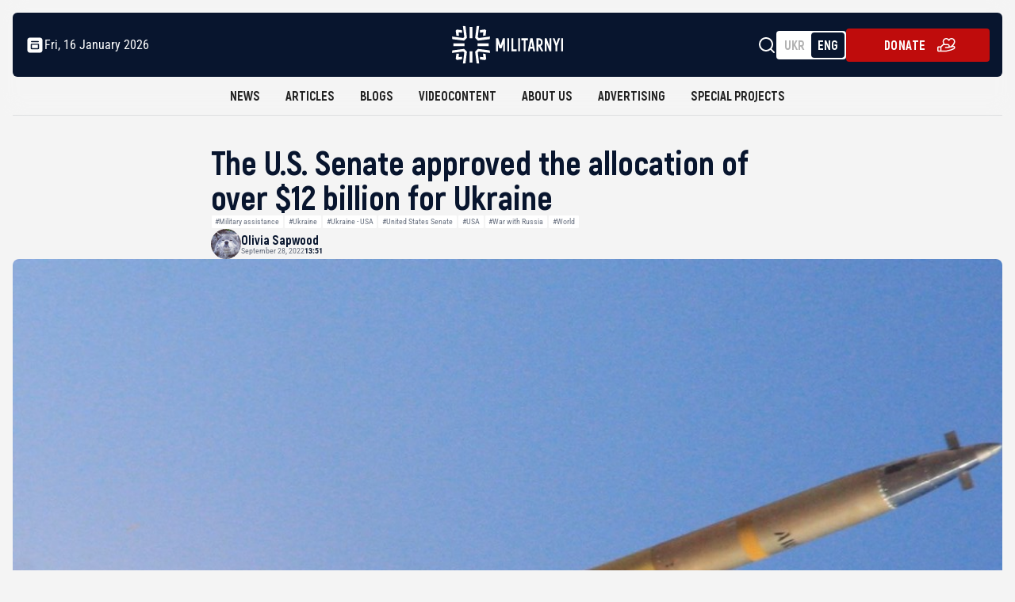

--- FILE ---
content_type: text/html; charset=UTF-8
request_url: https://militarnyi.com/en/news/the-u-s-senate-approved-the-allocation-of-over-12-billion-for-ukraine/
body_size: 34874
content:
<!DOCTYPE html>
<html lang="en_US" dir="ltr">

<head>
  <meta charset="utf-8">
  <meta http-equiv="X-UA-Compatible" content="IE=edge">
  <meta name="format-detection" content="telephone=no">


  <meta name="keywords"
    content="Війна, армія, оборонна промисловість. Новини та аналітика. Хроніка деокупації та перемоги. Інформаційна передова з 2009 року.">
  <meta name="theme-color" content="#c9e0e04d">
  <meta name="apple-mobile-web-app-status-bar-style" content="black-translucent">
  <!-- <meta name="viewport"
    content="width=device-width, user-scalable=no, initial-scale=1.0, maximum-scale=1.0, minimum-scale=1.0"> -->

 <meta name="viewport" content="width=device-width,  initial-scale=1.0, maximum-scale=5.0, minimum-scale=1.0">

      
<!-- <link rel="preconnect" href="https://fonts.googleapis.com">
<link rel="preconnect" href="https://fonts.gstatic.com" crossorigin> -->
<!-- <link rel="preconnect" href="https://securepubads.g.doubleclick.net">
<link rel="preconnect" href="https://fundingchoicesmessages.google.com">
<link rel="preconnect" href="https://cdn.prod.website-files.com">
<link rel="preconnect" href="https://cdnjs.cloudflare.com"> -->
<!-- <link rel="preload" href="https://militarnyi.com/wp-content/themes/military/fonts/RobotoCondensed-VariableFont_wght.ttf" 
      as="font" type="font/ttf" crossorigin="anonymous"> -->



  <link rel="shortcut icon" href="https://militarnyi.com/wp-content/themes/military/favicon.png" type="image/png">
  <link rel="icon" href="https://militarnyi.com/wp-content/themes/military/favicon.png" sizes="192x192" />
  <link rel="apple-touch-icon" href="https://militarnyi.com/wp-content/themes/military/favicon.png">
  <link rel="stylesheet" href="https://militarnyi.com/wp-content/themes/military/styles/main.min.css?0.0020">
  <link href="https://militarnyi.com/wp-content/themes/military/styles/css/normalize.css" rel="stylesheet" type="text/css">
  <link href="https://militarnyi.com/wp-content/themes/military/styles/css/webflow.css" rel="stylesheet" type="text/css">
  <link href="https://militarnyi.com/wp-content/themes/military/styles/css/militarnyi.webflow.css" rel="stylesheet" type="text/css">
  <link href="https://militarnyi.com/wp-content/themes/military/styles/css/custom-style.css?0.0020" rel="stylesheet" type="text/css">
  <link href="https://militarnyi.com/wp-content/themes/military/styles/css/style-alyans-page.css" rel="stylesheet" type="text/css">
 <!-- CSS для Lightbox -->
  <!-- <link href="https://cdn.jsdelivr.net/npm/lightbox2@2.11.3/dist/css/lightbox.min.css" rel="stylesheet"> -->
<!-- Подключение CSS для Fancybox -->
<link rel="stylesheet" href="https://cdnjs.cloudflare.com/ajax/libs/fancybox/3.5.7/jquery.fancybox.min.css">

<link href="https://fonts.googleapis.com/css2?family=Source+Code+Pro:ital,wght@600&display=swap" rel="stylesheet">




 

  <!-- 		<link rel="stylesheet" href="https://cdn.jsdelivr.net/npm/lightgallery.js@1.1.3/dist/css/lightgallery.min.css"> -->
  <!-- Global site tag (gtag.js) - Google Analytics -->
  <meta name="google-site-verification" content="MPjesGNQD0KaaDsocyd7W-35_PlTnsAy495I_f1RSXw" />
  <script  src="https://www.googletagmanager.com/gtag/js?id=G-KSZDGJ20WL"></script>
  <script>
  window.dataLayer = window.dataLayer || [];

  function gtag() {
    dataLayer.push(arguments);
  }
  gtag('js', new Date());
  gtag('config', 'G-KSZDGJ20WL');




  </script>
 
 <meta name='robots' content='index, follow, max-image-preview:large, max-snippet:-1, max-video-preview:-1' />
	<style>img:is([sizes="auto" i], [sizes^="auto," i]) { contain-intrinsic-size: 3000px 1500px }</style>
	<link rel="alternate" href="https://militarnyi.com/uk/news/senat-ssha-pogodyv-vydilennya-ponad-12-milyardiv-dolariv-dlya-ukrayiny/" hreflang="uk" />
<link rel="alternate" href="https://militarnyi.com/en/news/the-u-s-senate-approved-the-allocation-of-over-12-billion-for-ukraine/" hreflang="en" />

	<!-- This site is optimized with the Yoast SEO Premium plugin v25.7.1 (Yoast SEO v25.9) - https://yoast.com/wordpress/plugins/seo/ -->
	<title>The U.S. Senate approved the allocation of over $12 billion for Ukraine - Militarnyi</title>
	<meta name="description" content="The U.S. Senate approved the bill on the U.S. government temporary funding. It contains a very important point for Ukraine: the document provides for over $12 billion of financial assistance for our country." />
	<link rel="canonical" href="https://militarnyi.com/en/news/the-u-s-senate-approved-the-allocation-of-over-12-billion-for-ukraine/" />
	<meta property="og:locale" content="en_US" />
	<meta property="og:locale:alternate" content="uk_UA" />
	<meta property="og:type" content="article" />
	<meta property="og:title" content="The U.S. Senate approved the allocation of over $12 billion for Ukraine - Militarnyi" />
	<meta property="og:description" content="The U.S. Senate approved the bill on the U.S. government temporary funding. It contains a very important point for Ukraine: the document provides for over $12 billion of financial assistance for our country." />
	<meta property="og:url" content="https://militarnyi.com/en/news/the-u-s-senate-approved-the-allocation-of-over-12-billion-for-ukraine/" />
	<meta property="og:site_name" content="Militarnyi" />
	<meta property="article:publisher" content="https://www.facebook.com/milinua/" />
	<meta property="og:image" content="https://militarnyi.com/wp-content/uploads/2022/09/51020626173_e91e370fa0_o-kopyya.jpg" />
	<meta property="og:image:width" content="1429" />
	<meta property="og:image:height" content="747" />
	<meta property="og:image:type" content="image/jpeg" />
	<meta name="twitter:card" content="summary_large_image" />
	<meta name="twitter:site" content="@mil_in_ua" />
	<meta name="twitter:label1" content="Est. reading time" />
	<meta name="twitter:data1" content="3 minutes" />
	<script type="application/ld+json" class="yoast-schema-graph">{"@context":"https://schema.org","@graph":[{"@type":"WebPage","@id":"https://militarnyi.com/en/news/the-u-s-senate-approved-the-allocation-of-over-12-billion-for-ukraine/","url":"https://militarnyi.com/en/news/the-u-s-senate-approved-the-allocation-of-over-12-billion-for-ukraine/","name":"The U.S. Senate approved the allocation of over $12 billion for Ukraine - Militarnyi","isPartOf":{"@id":"https://militarnyi.com/en/#website"},"primaryImageOfPage":{"@id":"https://militarnyi.com/en/news/the-u-s-senate-approved-the-allocation-of-over-12-billion-for-ukraine/#primaryimage"},"image":{"@id":"https://militarnyi.com/en/news/the-u-s-senate-approved-the-allocation-of-over-12-billion-for-ukraine/#primaryimage"},"thumbnailUrl":"https://militarnyi.com/wp-content/uploads/2022/09/51020626173_e91e370fa0_o-kopyya.jpg","datePublished":"2022-09-28T10:51:57+00:00","description":"The U.S. Senate approved the bill on the U.S. government temporary funding. It contains a very important point for Ukraine: the document provides for over $12 billion of financial assistance for our country.","breadcrumb":{"@id":"https://militarnyi.com/en/news/the-u-s-senate-approved-the-allocation-of-over-12-billion-for-ukraine/#breadcrumb"},"inLanguage":"en-US","potentialAction":[{"@type":"ReadAction","target":["https://militarnyi.com/en/news/the-u-s-senate-approved-the-allocation-of-over-12-billion-for-ukraine/"]}]},{"@type":"ImageObject","inLanguage":"en-US","@id":"https://militarnyi.com/en/news/the-u-s-senate-approved-the-allocation-of-over-12-billion-for-ukraine/#primaryimage","url":"https://militarnyi.com/wp-content/uploads/2022/09/51020626173_e91e370fa0_o-kopyya.jpg","contentUrl":"https://militarnyi.com/wp-content/uploads/2022/09/51020626173_e91e370fa0_o-kopyya.jpg","width":1429,"height":747,"caption":"GMLRS (Guided Multiple Launch Rocket System) missile by Lockheed Martin for the M142 HIMARS and M270 systems, 2021. The USA. Photo credits: T. A. O’Brien"},{"@type":"BreadcrumbList","@id":"https://militarnyi.com/en/news/the-u-s-senate-approved-the-allocation-of-over-12-billion-for-ukraine/#breadcrumb","itemListElement":[{"@type":"ListItem","position":1,"name":"Home page","item":"https://militarnyi.com/en/"},{"@type":"ListItem","position":2,"name":"Новини","item":"https://militarnyi.com/news/"},{"@type":"ListItem","position":3,"name":"News","item":"https://militarnyi.com/en/news/"},{"@type":"ListItem","position":4,"name":"The U.S. Senate approved the allocation of over $12 billion for Ukraine"}]},{"@type":"WebSite","@id":"https://militarnyi.com/en/#website","url":"https://militarnyi.com/en/","name":"Militarnyi","description":"Honest news about the army, war and defense.","alternateName":"Militarnyi. News about the army, war and defense.","potentialAction":[{"@type":"SearchAction","target":{"@type":"EntryPoint","urlTemplate":"https://militarnyi.com/en/?s={search_term_string}"},"query-input":{"@type":"PropertyValueSpecification","valueRequired":true,"valueName":"search_term_string"}}],"inLanguage":"en-US"},{"@type":"Person","@id":"https://militarnyi.com/en/#/schema/person/1bf5742d63d5f840389bd267819566eb","name":"Sapwood","image":{"@type":"ImageObject","inLanguage":"en-US","@id":"https://militarnyi.com/en/#/schema/person/image/","url":"https://secure.gravatar.com/avatar/6bff9b98f4307792c568315fbd368f8938b80cba1dd3fa5a5273b7ed9b45d04b?s=96&d=mm&r=g","contentUrl":"https://secure.gravatar.com/avatar/6bff9b98f4307792c568315fbd368f8938b80cba1dd3fa5a5273b7ed9b45d04b?s=96&d=mm&r=g","caption":"Sapwood"},"description":"Military interpreter at Militarnyi","url":"https://militarnyi.com/en/author/olgaberdnyk/"}]}</script>
	<!-- / Yoast SEO Premium plugin. -->


<link rel='dns-prefetch' href='//stats.wp.com' />
<link href='https://fonts.gstatic.com' crossorigin rel='preconnect' />
<link rel='preconnect' href='//c0.wp.com' />
<link rel="alternate" type="application/rss+xml" title="Militarnyi &raquo; The U.S. Senate approved the allocation of over $12 billion for Ukraine Comments Feed" href="https://militarnyi.com/en/news/the-u-s-senate-approved-the-allocation-of-over-12-billion-for-ukraine/feed/" />
		<!-- This site uses the Google Analytics by MonsterInsights plugin v9.11.1 - Using Analytics tracking - https://www.monsterinsights.com/ -->
							<script src="//www.googletagmanager.com/gtag/js?id=G-KSZDGJ20WL"  data-cfasync="false" data-wpfc-render="false" type="text/javascript" async></script>
			<script data-cfasync="false" data-wpfc-render="false" type="text/javascript">
				var mi_version = '9.11.1';
				var mi_track_user = true;
				var mi_no_track_reason = '';
								var MonsterInsightsDefaultLocations = {"page_location":"https:\/\/militarnyi.com\/en\/news\/the-u-s-senate-approved-the-allocation-of-over-12-billion-for-ukraine\/"};
								if ( typeof MonsterInsightsPrivacyGuardFilter === 'function' ) {
					var MonsterInsightsLocations = (typeof MonsterInsightsExcludeQuery === 'object') ? MonsterInsightsPrivacyGuardFilter( MonsterInsightsExcludeQuery ) : MonsterInsightsPrivacyGuardFilter( MonsterInsightsDefaultLocations );
				} else {
					var MonsterInsightsLocations = (typeof MonsterInsightsExcludeQuery === 'object') ? MonsterInsightsExcludeQuery : MonsterInsightsDefaultLocations;
				}

								var disableStrs = [
										'ga-disable-G-KSZDGJ20WL',
									];

				/* Function to detect opted out users */
				function __gtagTrackerIsOptedOut() {
					for (var index = 0; index < disableStrs.length; index++) {
						if (document.cookie.indexOf(disableStrs[index] + '=true') > -1) {
							return true;
						}
					}

					return false;
				}

				/* Disable tracking if the opt-out cookie exists. */
				if (__gtagTrackerIsOptedOut()) {
					for (var index = 0; index < disableStrs.length; index++) {
						window[disableStrs[index]] = true;
					}
				}

				/* Opt-out function */
				function __gtagTrackerOptout() {
					for (var index = 0; index < disableStrs.length; index++) {
						document.cookie = disableStrs[index] + '=true; expires=Thu, 31 Dec 2099 23:59:59 UTC; path=/';
						window[disableStrs[index]] = true;
					}
				}

				if ('undefined' === typeof gaOptout) {
					function gaOptout() {
						__gtagTrackerOptout();
					}
				}
								window.dataLayer = window.dataLayer || [];

				window.MonsterInsightsDualTracker = {
					helpers: {},
					trackers: {},
				};
				if (mi_track_user) {
					function __gtagDataLayer() {
						dataLayer.push(arguments);
					}

					function __gtagTracker(type, name, parameters) {
						if (!parameters) {
							parameters = {};
						}

						if (parameters.send_to) {
							__gtagDataLayer.apply(null, arguments);
							return;
						}

						if (type === 'event') {
														parameters.send_to = monsterinsights_frontend.v4_id;
							var hookName = name;
							if (typeof parameters['event_category'] !== 'undefined') {
								hookName = parameters['event_category'] + ':' + name;
							}

							if (typeof MonsterInsightsDualTracker.trackers[hookName] !== 'undefined') {
								MonsterInsightsDualTracker.trackers[hookName](parameters);
							} else {
								__gtagDataLayer('event', name, parameters);
							}
							
						} else {
							__gtagDataLayer.apply(null, arguments);
						}
					}

					__gtagTracker('js', new Date());
					__gtagTracker('set', {
						'developer_id.dZGIzZG': true,
											});
					if ( MonsterInsightsLocations.page_location ) {
						__gtagTracker('set', MonsterInsightsLocations);
					}
										__gtagTracker('config', 'G-KSZDGJ20WL', {"forceSSL":"true"} );
										window.gtag = __gtagTracker;										(function () {
						/* https://developers.google.com/analytics/devguides/collection/analyticsjs/ */
						/* ga and __gaTracker compatibility shim. */
						var noopfn = function () {
							return null;
						};
						var newtracker = function () {
							return new Tracker();
						};
						var Tracker = function () {
							return null;
						};
						var p = Tracker.prototype;
						p.get = noopfn;
						p.set = noopfn;
						p.send = function () {
							var args = Array.prototype.slice.call(arguments);
							args.unshift('send');
							__gaTracker.apply(null, args);
						};
						var __gaTracker = function () {
							var len = arguments.length;
							if (len === 0) {
								return;
							}
							var f = arguments[len - 1];
							if (typeof f !== 'object' || f === null || typeof f.hitCallback !== 'function') {
								if ('send' === arguments[0]) {
									var hitConverted, hitObject = false, action;
									if ('event' === arguments[1]) {
										if ('undefined' !== typeof arguments[3]) {
											hitObject = {
												'eventAction': arguments[3],
												'eventCategory': arguments[2],
												'eventLabel': arguments[4],
												'value': arguments[5] ? arguments[5] : 1,
											}
										}
									}
									if ('pageview' === arguments[1]) {
										if ('undefined' !== typeof arguments[2]) {
											hitObject = {
												'eventAction': 'page_view',
												'page_path': arguments[2],
											}
										}
									}
									if (typeof arguments[2] === 'object') {
										hitObject = arguments[2];
									}
									if (typeof arguments[5] === 'object') {
										Object.assign(hitObject, arguments[5]);
									}
									if ('undefined' !== typeof arguments[1].hitType) {
										hitObject = arguments[1];
										if ('pageview' === hitObject.hitType) {
											hitObject.eventAction = 'page_view';
										}
									}
									if (hitObject) {
										action = 'timing' === arguments[1].hitType ? 'timing_complete' : hitObject.eventAction;
										hitConverted = mapArgs(hitObject);
										__gtagTracker('event', action, hitConverted);
									}
								}
								return;
							}

							function mapArgs(args) {
								var arg, hit = {};
								var gaMap = {
									'eventCategory': 'event_category',
									'eventAction': 'event_action',
									'eventLabel': 'event_label',
									'eventValue': 'event_value',
									'nonInteraction': 'non_interaction',
									'timingCategory': 'event_category',
									'timingVar': 'name',
									'timingValue': 'value',
									'timingLabel': 'event_label',
									'page': 'page_path',
									'location': 'page_location',
									'title': 'page_title',
									'referrer' : 'page_referrer',
								};
								for (arg in args) {
																		if (!(!args.hasOwnProperty(arg) || !gaMap.hasOwnProperty(arg))) {
										hit[gaMap[arg]] = args[arg];
									} else {
										hit[arg] = args[arg];
									}
								}
								return hit;
							}

							try {
								f.hitCallback();
							} catch (ex) {
							}
						};
						__gaTracker.create = newtracker;
						__gaTracker.getByName = newtracker;
						__gaTracker.getAll = function () {
							return [];
						};
						__gaTracker.remove = noopfn;
						__gaTracker.loaded = true;
						window['__gaTracker'] = __gaTracker;
					})();
									} else {
										console.log("");
					(function () {
						function __gtagTracker() {
							return null;
						}

						window['__gtagTracker'] = __gtagTracker;
						window['gtag'] = __gtagTracker;
					})();
									}
			</script>
							<!-- / Google Analytics by MonsterInsights -->
		<style id='wp-emoji-styles-inline-css' type='text/css'>

	img.wp-smiley, img.emoji {
		display: inline !important;
		border: none !important;
		box-shadow: none !important;
		height: 1em !important;
		width: 1em !important;
		margin: 0 0.07em !important;
		vertical-align: -0.1em !important;
		background: none !important;
		padding: 0 !important;
	}
</style>
<link rel='stylesheet' id='wp-block-library-css' href='https://c0.wp.com/c/6.8.3/wp-includes/css/dist/block-library/style.min.css' type='text/css' media='all' />
<style id='classic-theme-styles-inline-css' type='text/css'>
/*! This file is auto-generated */
.wp-block-button__link{color:#fff;background-color:#32373c;border-radius:9999px;box-shadow:none;text-decoration:none;padding:calc(.667em + 2px) calc(1.333em + 2px);font-size:1.125em}.wp-block-file__button{background:#32373c;color:#fff;text-decoration:none}
</style>
<link rel='stylesheet' id='mediaelement-css' href='https://c0.wp.com/c/6.8.3/wp-includes/js/mediaelement/mediaelementplayer-legacy.min.css' type='text/css' media='all' />
<link rel='stylesheet' id='wp-mediaelement-css' href='https://c0.wp.com/c/6.8.3/wp-includes/js/mediaelement/wp-mediaelement.min.css' type='text/css' media='all' />
<style id='jetpack-sharing-buttons-style-inline-css' type='text/css'>
.jetpack-sharing-buttons__services-list{display:flex;flex-direction:row;flex-wrap:wrap;gap:0;list-style-type:none;margin:5px;padding:0}.jetpack-sharing-buttons__services-list.has-small-icon-size{font-size:12px}.jetpack-sharing-buttons__services-list.has-normal-icon-size{font-size:16px}.jetpack-sharing-buttons__services-list.has-large-icon-size{font-size:24px}.jetpack-sharing-buttons__services-list.has-huge-icon-size{font-size:36px}@media print{.jetpack-sharing-buttons__services-list{display:none!important}}.editor-styles-wrapper .wp-block-jetpack-sharing-buttons{gap:0;padding-inline-start:0}ul.jetpack-sharing-buttons__services-list.has-background{padding:1.25em 2.375em}
</style>
<style id='global-styles-inline-css' type='text/css'>
:root{--wp--preset--aspect-ratio--square: 1;--wp--preset--aspect-ratio--4-3: 4/3;--wp--preset--aspect-ratio--3-4: 3/4;--wp--preset--aspect-ratio--3-2: 3/2;--wp--preset--aspect-ratio--2-3: 2/3;--wp--preset--aspect-ratio--16-9: 16/9;--wp--preset--aspect-ratio--9-16: 9/16;--wp--preset--color--black: #000000;--wp--preset--color--cyan-bluish-gray: #abb8c3;--wp--preset--color--white: #ffffff;--wp--preset--color--pale-pink: #f78da7;--wp--preset--color--vivid-red: #cf2e2e;--wp--preset--color--luminous-vivid-orange: #ff6900;--wp--preset--color--luminous-vivid-amber: #fcb900;--wp--preset--color--light-green-cyan: #7bdcb5;--wp--preset--color--vivid-green-cyan: #00d084;--wp--preset--color--pale-cyan-blue: #8ed1fc;--wp--preset--color--vivid-cyan-blue: #0693e3;--wp--preset--color--vivid-purple: #9b51e0;--wp--preset--gradient--vivid-cyan-blue-to-vivid-purple: linear-gradient(135deg,rgba(6,147,227,1) 0%,rgb(155,81,224) 100%);--wp--preset--gradient--light-green-cyan-to-vivid-green-cyan: linear-gradient(135deg,rgb(122,220,180) 0%,rgb(0,208,130) 100%);--wp--preset--gradient--luminous-vivid-amber-to-luminous-vivid-orange: linear-gradient(135deg,rgba(252,185,0,1) 0%,rgba(255,105,0,1) 100%);--wp--preset--gradient--luminous-vivid-orange-to-vivid-red: linear-gradient(135deg,rgba(255,105,0,1) 0%,rgb(207,46,46) 100%);--wp--preset--gradient--very-light-gray-to-cyan-bluish-gray: linear-gradient(135deg,rgb(238,238,238) 0%,rgb(169,184,195) 100%);--wp--preset--gradient--cool-to-warm-spectrum: linear-gradient(135deg,rgb(74,234,220) 0%,rgb(151,120,209) 20%,rgb(207,42,186) 40%,rgb(238,44,130) 60%,rgb(251,105,98) 80%,rgb(254,248,76) 100%);--wp--preset--gradient--blush-light-purple: linear-gradient(135deg,rgb(255,206,236) 0%,rgb(152,150,240) 100%);--wp--preset--gradient--blush-bordeaux: linear-gradient(135deg,rgb(254,205,165) 0%,rgb(254,45,45) 50%,rgb(107,0,62) 100%);--wp--preset--gradient--luminous-dusk: linear-gradient(135deg,rgb(255,203,112) 0%,rgb(199,81,192) 50%,rgb(65,88,208) 100%);--wp--preset--gradient--pale-ocean: linear-gradient(135deg,rgb(255,245,203) 0%,rgb(182,227,212) 50%,rgb(51,167,181) 100%);--wp--preset--gradient--electric-grass: linear-gradient(135deg,rgb(202,248,128) 0%,rgb(113,206,126) 100%);--wp--preset--gradient--midnight: linear-gradient(135deg,rgb(2,3,129) 0%,rgb(40,116,252) 100%);--wp--preset--font-size--small: 13px;--wp--preset--font-size--medium: 20px;--wp--preset--font-size--large: 36px;--wp--preset--font-size--x-large: 42px;--wp--preset--spacing--20: 0.44rem;--wp--preset--spacing--30: 0.67rem;--wp--preset--spacing--40: 1rem;--wp--preset--spacing--50: 1.5rem;--wp--preset--spacing--60: 2.25rem;--wp--preset--spacing--70: 3.38rem;--wp--preset--spacing--80: 5.06rem;--wp--preset--shadow--natural: 6px 6px 9px rgba(0, 0, 0, 0.2);--wp--preset--shadow--deep: 12px 12px 50px rgba(0, 0, 0, 0.4);--wp--preset--shadow--sharp: 6px 6px 0px rgba(0, 0, 0, 0.2);--wp--preset--shadow--outlined: 6px 6px 0px -3px rgba(255, 255, 255, 1), 6px 6px rgba(0, 0, 0, 1);--wp--preset--shadow--crisp: 6px 6px 0px rgba(0, 0, 0, 1);}:where(.is-layout-flex){gap: 0.5em;}:where(.is-layout-grid){gap: 0.5em;}body .is-layout-flex{display: flex;}.is-layout-flex{flex-wrap: wrap;align-items: center;}.is-layout-flex > :is(*, div){margin: 0;}body .is-layout-grid{display: grid;}.is-layout-grid > :is(*, div){margin: 0;}:where(.wp-block-columns.is-layout-flex){gap: 2em;}:where(.wp-block-columns.is-layout-grid){gap: 2em;}:where(.wp-block-post-template.is-layout-flex){gap: 1.25em;}:where(.wp-block-post-template.is-layout-grid){gap: 1.25em;}.has-black-color{color: var(--wp--preset--color--black) !important;}.has-cyan-bluish-gray-color{color: var(--wp--preset--color--cyan-bluish-gray) !important;}.has-white-color{color: var(--wp--preset--color--white) !important;}.has-pale-pink-color{color: var(--wp--preset--color--pale-pink) !important;}.has-vivid-red-color{color: var(--wp--preset--color--vivid-red) !important;}.has-luminous-vivid-orange-color{color: var(--wp--preset--color--luminous-vivid-orange) !important;}.has-luminous-vivid-amber-color{color: var(--wp--preset--color--luminous-vivid-amber) !important;}.has-light-green-cyan-color{color: var(--wp--preset--color--light-green-cyan) !important;}.has-vivid-green-cyan-color{color: var(--wp--preset--color--vivid-green-cyan) !important;}.has-pale-cyan-blue-color{color: var(--wp--preset--color--pale-cyan-blue) !important;}.has-vivid-cyan-blue-color{color: var(--wp--preset--color--vivid-cyan-blue) !important;}.has-vivid-purple-color{color: var(--wp--preset--color--vivid-purple) !important;}.has-black-background-color{background-color: var(--wp--preset--color--black) !important;}.has-cyan-bluish-gray-background-color{background-color: var(--wp--preset--color--cyan-bluish-gray) !important;}.has-white-background-color{background-color: var(--wp--preset--color--white) !important;}.has-pale-pink-background-color{background-color: var(--wp--preset--color--pale-pink) !important;}.has-vivid-red-background-color{background-color: var(--wp--preset--color--vivid-red) !important;}.has-luminous-vivid-orange-background-color{background-color: var(--wp--preset--color--luminous-vivid-orange) !important;}.has-luminous-vivid-amber-background-color{background-color: var(--wp--preset--color--luminous-vivid-amber) !important;}.has-light-green-cyan-background-color{background-color: var(--wp--preset--color--light-green-cyan) !important;}.has-vivid-green-cyan-background-color{background-color: var(--wp--preset--color--vivid-green-cyan) !important;}.has-pale-cyan-blue-background-color{background-color: var(--wp--preset--color--pale-cyan-blue) !important;}.has-vivid-cyan-blue-background-color{background-color: var(--wp--preset--color--vivid-cyan-blue) !important;}.has-vivid-purple-background-color{background-color: var(--wp--preset--color--vivid-purple) !important;}.has-black-border-color{border-color: var(--wp--preset--color--black) !important;}.has-cyan-bluish-gray-border-color{border-color: var(--wp--preset--color--cyan-bluish-gray) !important;}.has-white-border-color{border-color: var(--wp--preset--color--white) !important;}.has-pale-pink-border-color{border-color: var(--wp--preset--color--pale-pink) !important;}.has-vivid-red-border-color{border-color: var(--wp--preset--color--vivid-red) !important;}.has-luminous-vivid-orange-border-color{border-color: var(--wp--preset--color--luminous-vivid-orange) !important;}.has-luminous-vivid-amber-border-color{border-color: var(--wp--preset--color--luminous-vivid-amber) !important;}.has-light-green-cyan-border-color{border-color: var(--wp--preset--color--light-green-cyan) !important;}.has-vivid-green-cyan-border-color{border-color: var(--wp--preset--color--vivid-green-cyan) !important;}.has-pale-cyan-blue-border-color{border-color: var(--wp--preset--color--pale-cyan-blue) !important;}.has-vivid-cyan-blue-border-color{border-color: var(--wp--preset--color--vivid-cyan-blue) !important;}.has-vivid-purple-border-color{border-color: var(--wp--preset--color--vivid-purple) !important;}.has-vivid-cyan-blue-to-vivid-purple-gradient-background{background: var(--wp--preset--gradient--vivid-cyan-blue-to-vivid-purple) !important;}.has-light-green-cyan-to-vivid-green-cyan-gradient-background{background: var(--wp--preset--gradient--light-green-cyan-to-vivid-green-cyan) !important;}.has-luminous-vivid-amber-to-luminous-vivid-orange-gradient-background{background: var(--wp--preset--gradient--luminous-vivid-amber-to-luminous-vivid-orange) !important;}.has-luminous-vivid-orange-to-vivid-red-gradient-background{background: var(--wp--preset--gradient--luminous-vivid-orange-to-vivid-red) !important;}.has-very-light-gray-to-cyan-bluish-gray-gradient-background{background: var(--wp--preset--gradient--very-light-gray-to-cyan-bluish-gray) !important;}.has-cool-to-warm-spectrum-gradient-background{background: var(--wp--preset--gradient--cool-to-warm-spectrum) !important;}.has-blush-light-purple-gradient-background{background: var(--wp--preset--gradient--blush-light-purple) !important;}.has-blush-bordeaux-gradient-background{background: var(--wp--preset--gradient--blush-bordeaux) !important;}.has-luminous-dusk-gradient-background{background: var(--wp--preset--gradient--luminous-dusk) !important;}.has-pale-ocean-gradient-background{background: var(--wp--preset--gradient--pale-ocean) !important;}.has-electric-grass-gradient-background{background: var(--wp--preset--gradient--electric-grass) !important;}.has-midnight-gradient-background{background: var(--wp--preset--gradient--midnight) !important;}.has-small-font-size{font-size: var(--wp--preset--font-size--small) !important;}.has-medium-font-size{font-size: var(--wp--preset--font-size--medium) !important;}.has-large-font-size{font-size: var(--wp--preset--font-size--large) !important;}.has-x-large-font-size{font-size: var(--wp--preset--font-size--x-large) !important;}
:where(.wp-block-post-template.is-layout-flex){gap: 1.25em;}:where(.wp-block-post-template.is-layout-grid){gap: 1.25em;}
:where(.wp-block-columns.is-layout-flex){gap: 2em;}:where(.wp-block-columns.is-layout-grid){gap: 2em;}
:root :where(.wp-block-pullquote){font-size: 1.5em;line-height: 1.6;}
</style>
<script type="text/javascript" src="https://militarnyi.com/wp-content/plugins/google-analytics-premium/assets/js/frontend-gtag.min.js?ver=9.11.1" id="monsterinsights-frontend-script-js" async="async" data-wp-strategy="async"></script>
<script data-cfasync="false" data-wpfc-render="false" type="text/javascript" id='monsterinsights-frontend-script-js-extra'>/* <![CDATA[ */
var monsterinsights_frontend = {"js_events_tracking":"true","download_extensions":"doc,pdf,ppt,zip,xls,docx,pptx,xlsx","inbound_paths":"[{\"path\":\"\\\/go\\\/\",\"label\":\"affiliate\"},{\"path\":\"\\\/recommend\\\/\",\"label\":\"affiliate\"}]","home_url":"https:\/\/militarnyi.com","hash_tracking":"false","v4_id":"G-KSZDGJ20WL"};/* ]]> */
</script>
<link rel="https://api.w.org/" href="https://militarnyi.com/wp-json/" /><link rel="alternate" title="JSON" type="application/json" href="https://militarnyi.com/wp-json/wp/v2/news/171952" /><link rel="EditURI" type="application/rsd+xml" title="RSD" href="https://militarnyi.com/xmlrpc.php?rsd" />
<meta name="generator" content="WordPress 6.8.3" />
<link rel='shortlink' href='https://militarnyi.com/?p=171952' />
<link rel="alternate" title="oEmbed (JSON)" type="application/json+oembed" href="https://militarnyi.com/wp-json/oembed/1.0/embed?url=https%3A%2F%2Fmilitarnyi.com%2Fen%2Fnews%2Fthe-u-s-senate-approved-the-allocation-of-over-12-billion-for-ukraine%2F" />
<link rel="alternate" title="oEmbed (XML)" type="text/xml+oembed" href="https://militarnyi.com/wp-json/oembed/1.0/embed?url=https%3A%2F%2Fmilitarnyi.com%2Fen%2Fnews%2Fthe-u-s-senate-approved-the-allocation-of-over-12-billion-for-ukraine%2F&#038;format=xml" />
	<style>img#wpstats{display:none}</style>
		<style>
        @media screen and (max-width: 991px) {
            .w-nav-overlay .navbar_menu[data-nav-menu-open] {
                display: block !important;
            }
        }
    </style>
<!-- Meta Pixel Code -->
<script type='text/javascript'>
!function(f,b,e,v,n,t,s){if(f.fbq)return;n=f.fbq=function(){n.callMethod?
n.callMethod.apply(n,arguments):n.queue.push(arguments)};if(!f._fbq)f._fbq=n;
n.push=n;n.loaded=!0;n.version='2.0';n.queue=[];t=b.createElement(e);t.async=!0;
t.src=v;s=b.getElementsByTagName(e)[0];s.parentNode.insertBefore(t,s)}(window,
document,'script','https://connect.facebook.net/en_US/fbevents.js');
</script>
<!-- End Meta Pixel Code -->
<script type='text/javascript'>var url = window.location.origin + '?ob=open-bridge';
            fbq('set', 'openbridge', '394029588166353', url);
fbq('init', '394029588166353', {}, {
    "agent": "wordpress-6.8.3-4.1.5"
})</script><script type='text/javascript'>
    fbq('track', 'PageView', []);
  </script><link rel="icon" href="https://militarnyi.com/wp-content/uploads/2023/08/cropped-cropped-militarnyi-logos-1-32x32.png" sizes="32x32" />
<link rel="icon" href="https://militarnyi.com/wp-content/uploads/2023/08/cropped-cropped-militarnyi-logos-1-192x192.png" sizes="192x192" />
<link rel="apple-touch-icon" href="https://militarnyi.com/wp-content/uploads/2023/08/cropped-cropped-militarnyi-logos-1-180x180.png" />
<meta name="msapplication-TileImage" content="https://militarnyi.com/wp-content/uploads/2023/08/cropped-cropped-militarnyi-logos-1-270x270.png" />


    <style>
        @media screen and (max-width: 991px) {
            .w-nav-overlay .navbar_menu[data-nav-menu-open] {
                display: block !important;
            }
        }
    </style>

<!-- For ADS Netpeak Agency -->

<!-- Article banner -->
<script   src="https://securepubads.g.doubleclick.net/tag/js/gpt.js"> </script>


<script>
  window.googletag = window.googletag || { cmd: [] };

  googletag.cmd.push(function () {
    // General Size
    var mapping1 = googletag.sizeMapping()
      .addSize([680, 0], [[680,250], [720,90], [720,250], [728,90], [750,250], [728,15], [468,60]])
      .addSize([400, 0], [[468,60], [580,400], [336,280]])
      .addSize([300, 0], [[300,250], [250,250], [336,280], [320,50], [320,100], [300,100]])
      .build();

    // Блоки all-article
    googletag.defineSlot('/23303899018/np_mil/all-article-ic1', [[300,100], [468,60], [336,280], [250,250], [750,250], [320,100], [680,250], [728,90], [720,90], [300,250], [720,250], [580,400], [320,50], [728,15]], 'div-gpt-ad-76483922').defineSizeMapping(mapping1).addService(googletag.pubads());
    googletag.defineSlot('/23303899018/np_mil/all-article-ic2', [[300,100], [468,60], [336,280], [250,250], [750,250], [320,100], [680,250], [728,90], [720,90], [300,250], [720,250], [580,400], [320,50], [728,15]], 'div-gpt-ad-76483923').defineSizeMapping(mapping1).addService(googletag.pubads());
    googletag.defineSlot('/23303899018/np_mil/all-article-ic3', [[300,100], [468,60], [336,280], [250,250], [750,250], [320,100], [680,250], [728,90], [720,90], [300,250], [720,250], [580,400], [320,50], [728,15]], 'div-gpt-ad-76483924').defineSizeMapping(mapping1).addService(googletag.pubads());
    googletag.defineSlot('/23303899018/np_mil/all-article-ic4', [[300,100], [468,60], [336,280], [250,250], [750,250], [320,100], [680,250], [728,90], [720,90], [300,250], [720,250], [580,400], [320,50], [728,15]], 'div-gpt-ad-76483925').defineSizeMapping(mapping1).addService(googletag.pubads());

    // News banner
    googletag.defineSlot('/23303899018/np_mil/all-news-ic1', [[300,100], [468,60], [336,280], [250,250], [750,250], [320,100], [680,250], [728,90], [720,90], [300,250], [720,250], [580,400], [320,50], [728,15]], 'div-gpt-ad-76483926').defineSizeMapping(mapping1).addService(googletag.pubads());
    googletag.defineSlot('/23303899018/np_mil/all-news-ic2', [[300,100], [468,60], [336,280], [250,250], [750,250], [320,100], [680,250], [728,90], [720,90], [300,250], [720,250], [580,400], [320,50], [728,15]], 'div-gpt-ad-76483927').defineSizeMapping(mapping1).addService(googletag.pubads());
    googletag.defineSlot('/23303899018/np_mil/all-news-ic3', [[300,100], [468,60], [336,280], [250,250], [750,250], [320,100], [680,250], [728,90], [720,90], [300,250], [720,250], [580,400], [320,50], [728,15]], 'div-gpt-ad-76483928').defineSizeMapping(mapping1).addService(googletag.pubads());
    googletag.defineSlot('/23303899018/np_mil/all-news-ic4', [[300,100], [468,60], [336,280], [250,250], [750,250], [320,100], [680,250], [728,90], [720,90], [300,250], [720,250], [580,400], [320,50], [728,15]], 'div-gpt-ad-76483929').defineSizeMapping(mapping1).addService(googletag.pubads());

    // Blogs banner
    googletag.defineSlot('/23303899018/np_mil/all-blog-ic1', [[300,100], [468,60], [336,280], [250,250], [750,250], [320,100], [680,250], [728,90], [720,90], [300,250], [720,250], [580,400], [320,50], [728,15]], 'div-gpt-ad-76483930').defineSizeMapping(mapping1).addService(googletag.pubads());
    googletag.defineSlot('/23303899018/np_mil/all-blog-ic2', [[300,100], [468,60], [336,280], [250,250], [750,250], [320,100], [680,250], [728,90], [720,90], [300,250], [720,250], [580,400], [320,50], [728,15]], 'div-gpt-ad-76483931').defineSizeMapping(mapping1).addService(googletag.pubads());
    googletag.defineSlot('/23303899018/np_mil/all-blog-ic3', [[300,100], [468,60], [336,280], [250,250], [750,250], [320,100], [680,250], [728,90], [720,90], [300,250], [720,250], [580,400], [320,50], [728,15]], 'div-gpt-ad-76483932').defineSizeMapping(mapping1).addService(googletag.pubads());
    googletag.defineSlot('/23303899018/np_mil/all-blog-ic4', [[300,100], [468,60], [336,280], [250,250], [750,250], [320,100], [680,250], [728,90], [720,90], [300,250], [720,250], [580,400], [320,50], [728,15]], 'div-gpt-ad-76483933').defineSizeMapping(mapping1).addService(googletag.pubads());

    // General  settings
    googletag.pubads().enableSingleRequest();
    googletag.pubads().collapseEmptyDivs();
    googletag.enableServices();
  });



</script>


<script defer> !(function () { window.googletag = window.googletag || {}; window.vmpbjs = window.vmpbjs || {}; window.vpb = window.vpb || {}; vpb.cmd = vpb.cmd || []; vpb.st=Date.now();  vpb.fastLoad = true; googletag.cmd = googletag.cmd || []; vmpbjs.cmd = vmpbjs.cmd || []; var cmds = []; try{ cmds = googletag.cmd.slice(0); googletag.cmd.length = 0; }catch(e){} var ready = false; function exec(cb) { return cb.call(googletag); } var overriden = false; googletag.cmd.push(function () { overriden = true; googletag.cmd.unshift = function (cb) { if (ready) { return exec(cb); } cmds.unshift(cb); if (cb._startgpt) { ready = true; for (var k = 0; k < cmds.length; k++) { exec(cmds[k]); } } }; googletag.cmd.push = function (cb) { if (ready) { return exec(cb); } cmds.push(cb); }; }); if(!overriden){ googletag.cmd.push = function (cb) { cmds.push(cb); }; googletag.cmd.unshift = function (cb) { cmds.unshift(cb); if (cb._startgpt) { ready = true; if (googletag.apiReady) { cmds.forEach(function (cb) { googletag.cmd.push(cb); }); } else { googletag.cmd = cmds; } } }; } var dayMs = 36e5, cb = parseInt(Date.now() / dayMs), vpbSrc = '//player.bidmatic.io/prebidlink/' + cb + '/wrapper_hb_779055_23146.js', pbSrc = vpbSrc.replace('wrapper_hb', 'hb'), gptSrc = '//securepubads.g.doubleclick.net/tag/js/gpt.js', c = document.head || document.body || document.documentElement; function loadScript(src, cb) { var s = document.createElement('script'); s.src = src; s.defer=true; c.appendChild(s); s.onload = cb; s.onerror = function(){ var fn = function(){}; fn._startgpt = true; googletag.cmd.unshift(fn); }; return s; } loadScript(pbSrc); loadScript(gptSrc); loadScript(vpbSrc); })() </script>



	
</head>

<body>
      
    <script defer data-no-optimize>
    document.addEventListener("DOMContentLoaded", function() {
        const style = document.createElement("style");
        style.innerHTML = `
            @media screen and (max-width: 991px) {
                .w-nav-overlay .navbar_menu[data-nav-menu-open] {
                    display: block !important;
                }
            }
        `;
        document.head.appendChild(style);
    });
    </script>


      
      

      


  <div class="navbar_section"
    style="transform: translate3d(0px, 0rem, 0px) scale3d(1, 1, 1) rotateX(0deg) rotateY(0deg) rotateZ(0deg) skew(0deg, 0deg); transform-style: preserve-3d;">
    <div data-animation="default" class="navbar_component w-nav" data-easing2="ease"
      fs-scrolldisable-element="smart-nav" data-easing="ease" data-collapse="medium"
      data-w-id="6c17ec63-4752-ac26-e448-4ac24f957920" role="banner" data-duration="400">
      <div class="navbar_container">
        <div id="w-node-_6c17ec63-4752-ac26-e448-4ac24f957922-4f95791f" class="top_nav">
          <div id="w-node-_6c17ec63-4752-ac26-e448-4ac24f957923-4f95791f" class="navbar-data">
            <div class="icon-embed-xsmall w-embed"><svg width="100%" height="100%" viewBox="0 0 24 24" fill="none"
                xmlns="http://www.w3.org/2000/svg">
                <path
                  d="M18.643 2.57129C19.3818 2.57129 20.0903 2.86478 20.6128 3.38721C21.1352 3.90963 21.4287 4.61819 21.4287 5.357V18.6427C21.4287 19.3815 21.1352 20.0901 20.6128 20.6125C20.0903 21.1349 19.3818 21.4284 18.643 21.4284H5.35725C4.61843 21.4284 3.90987 21.1349 3.38745 20.6125C2.86503 20.0901 2.57153 19.3815 2.57153 18.6427V5.357C2.57153 4.61819 2.86503 3.90963 3.38745 3.38721C3.90987 2.86478 4.61843 2.57129 5.35725 2.57129H18.643ZM16.2858 10.2856H7.71439C7.50445 10.2856 7.30182 10.3627 7.14493 10.5022C6.98804 10.6417 6.88781 10.8339 6.86325 11.0424L6.85725 11.1427V16.2856C6.85728 16.4955 6.93435 16.6981 7.07386 16.855C7.21337 17.0119 7.4056 17.1122 7.61411 17.1367L7.71439 17.1427H16.2858C16.4958 17.1427 16.6984 17.0656 16.8553 16.9261C17.0122 16.7866 17.1124 16.5944 17.137 16.3859L17.143 16.2856V11.1427C17.1429 10.9328 17.0659 10.7301 16.9263 10.5733C16.7868 10.4164 16.5946 10.3161 16.3861 10.2916L16.2858 10.2856ZM15.8572 11.5713V15.857H8.14296V11.5713H15.8572ZM16.2858 6.857H7.71439L7.62696 6.863C7.47309 6.88417 7.33209 6.96034 7.23003 7.07741C7.12796 7.19448 7.07173 7.34454 7.07173 7.49986C7.07173 7.65518 7.12796 7.80524 7.23003 7.92231C7.33209 8.03939 7.47309 8.11555 7.62696 8.13672L7.71439 8.14272H16.2858L16.3732 8.13672C16.5271 8.11555 16.6681 8.03939 16.7702 7.92231C16.8722 7.80524 16.9285 7.65518 16.9285 7.49986C16.9285 7.34454 16.8722 7.19448 16.7702 7.07741C16.6681 6.96034 16.5271 6.88417 16.3732 6.863L16.2858 6.857Z"
                  fill="white"></path>
              </svg></div>
            
                          <div id="w-node-_6c17ec63-4752-ac26-e448-4ac24f957925-4f95791f" class="hack22-date-version1">
              Fri, 16 January 2026              
            </div>

          </div><a href="https://militarnyi.com/en/"
            id="w-node-_6c17ec63-4752-ac26-e448-4ac24f957927-4f95791f" aria-current="page"
            class="navbar_logo-link w-nav-brand w--current"><img
              src="https://cdn.prod.website-files.com/65e97bc15d22cedb70ce44c3/65e9d46833b210f404067ed5_Militarnyi-Logo-Large-White.svg"
              loading="lazy" alt="logo" class="navbar2_logo" width="140px" height="49px"></a>

          <div id="w-node-_6c17ec63-4752-ac26-e448-4ac24f957929-4f95791f" class="settings-main">


           <div class="cearch-container" >
                          <form action="/en/" class="search w-form">
                <input type="text" name="s" maxlength="256" placeholder="Search..."
                  class="form__input header__search-input js-header-input search-input w-input" value="">
                <button aria-label="search-button" type="submit" class=" button search w-button" value=""></button>
              </form>
            </div> 


          <div data-w-id="6c17ec63-4752-ac26-e448-4ac24f95792e" class="icon-embed-xsmall mobile w-embed" ><svg
                width="100%" height="100%" viewBox="0 0 24 24" fill="none" xmlns="http://www.w3.org/2000/svg">
                <path
                  d="M21.0002 21L16.6572 16.657M16.6572 16.657C17.4001 15.9141 17.9894 15.0321 18.3914 14.0615C18.7935 13.0909 19.0004 12.0506 19.0004 11C19.0004 9.94936 18.7935 8.90905 18.3914 7.93842C17.9894 6.96779 17.4001 6.08585 16.6572 5.34296C15.9143 4.60007 15.0324 4.01078 14.0618 3.60874C13.0911 3.20669 12.0508 2.99976 11.0002 2.99976C9.9496 2.99976 8.90929 3.20669 7.93866 3.60874C6.96803 4.01078 6.08609 4.60007 5.34321 5.34296C3.84288 6.84329 3 8.87818 3 11C3 13.1217 3.84288 15.1566 5.34321 16.657C6.84354 18.1573 8.87842 19.0002 11.0002 19.0002C13.122 19.0002 15.1569 18.1573 16.6572 16.657Z"
                  stroke="white" stroke-width="2" stroke-linecap="round" stroke-linejoin="round"></path>
              </svg></div> 
                               <div class="language">
                    <div class="w-locales-list">
                      <div role="list" class="locales-list w-locales-items">

                        <div role="listitem" class="locale w-locales-item">
                          <a href="https://militarnyi.com/uk/news/senat-ssha-pogodyv-vydilennya-ponad-12-milyardiv-dolariv-dlya-ukrayiny/" hreflang="uk" class=" link-locale  ">Ukr</a>
                        </div>
                        <div role="listitem" class="locale w-locales-item">
                          <a href="https://militarnyi.com/en/news/the-u-s-senate-approved-the-allocation-of-over-12-billion-for-ukraine/" hreflang="en" class="link-locale  w--current">Eng</a>
                        </div>
                      </div>
                    </div>
                  </div>
                  

            
            <div id="w-node-_6c17ec63-4752-ac26-e448-4ac24f957937-4f95791f" class="navbar_button-wrapper"><a
                href="https://militarnyi.com/en/support/"
                class="button is-support  button--support footer-support mobile w-button">Donate</a>
              <div class="navbar2_menu-button w-nav-button" style="-webkit-user-select: text;" aria-label="menu"
                role="button" tabindex="0" aria-controls="w-nav-overlay-0" aria-haspopup="menu" aria-expanded="false">
                <div class="menu-icon2">
                  <div class="menu-icon2_line-top"></div>
                  <div class="menu-icon2_line-middle">
                    <div class="menu-icon_line-middle-inner"></div>
                  </div>
                  <div class="menu-icon2_line-bottom"></div>
                </div>
              </div>
            </div>
          </div>
        </div>
        <nav role="navigation" id="w-node-_6c17ec63-4752-ac26-e448-4ac24f957940-4f95791f"
          class="navbar_menu w-nav-menu">
          <div class="link_group">
            <div class="language mobile">
              <div class="w-locales-list">
                <div role="list" class="locales-list w-locales-items">
                  <div role="listitem" class="locale w-locales-item">
                    <a href="https://militarnyi.com/uk/news/senat-ssha-pogodyv-vydilennya-ponad-12-milyardiv-dolariv-dlya-ukrayiny/" hreflang="uk" class=" link-locale  ">Ukr</a>
                  </div>
                  <div role="listitem" class="locale w-locales-item">
                    <a href="https://militarnyi.com/en/news/the-u-s-senate-approved-the-allocation-of-over-12-billion-for-ukraine/" hreflang="en" class="link-locale  w--current">Eng</a>
                  </div>


                </div>
              </div>
            </div>
            <a href="https://militarnyi.com/en/news/" class="menu-item menu-item-type-post_type_archive menu-item-object-news navbar_link w-nav-link">News</a><a href="https://militarnyi.com/en/articles/" class="menu-item menu-item-type-post_type_archive menu-item-object-articles navbar_link w-nav-link">Articles</a><a href="https://militarnyi.com/en/blogs/" class="menu-item menu-item-type-post_type_archive menu-item-object-blogs navbar_link w-nav-link">Blogs</a><a href="https://militarnyi.com/en/video-content/" class="menu-item menu-item-type-post_type menu-item-object-page navbar_link w-nav-link">Videocontent</a><a href="https://militarnyi.com/en/about-us/" class="menu-item menu-item-type-post_type menu-item-object-page navbar_link w-nav-link">About Us</a><a href="https://militarnyi.com/en/advertising/" class="menu-item menu-item-type-post_type menu-item-object-page navbar_link w-nav-link">Advertising</a><a href="https://militarnyi.com/en/special-projects/" class="menu-item menu-item-type-post_type_archive menu-item-object-special-projects navbar_link w-nav-link">Special projects</a>

             <header class="collection-hashtags w-dyn-list">
              <div role="list" class="list-hashtags header-h w-dyn-items">
                              </div>
            </header>

            <div class="cearch-container mobile-cearch" >
            
              <!-- <form action="/en/" class="search w-form header__search">
                <input type="text" name="query" maxlength="256" placeholder="Search..."
                  class="search-input w-input form__input header__search-input js-header-input">
                <button aria-label="search-button" type="submit" value=""
                  class="header__search-button button search w-button"></button>
              </form> -->

                <div class="cearch-container" >
                  <form action="/en/" active="/en/" class="search w-form">
                    <input type="text" name="s" maxlength="256" placeholder="Search..."
                      class="form__input header__search-input js-header-input search-input w-input"  value="">
                    <button aria-label="search-button" type="submit" class=" button search w-button" value=""></button>
                  </form>
                </div> 
            </div> 


          </div>
        </nav>
      </div>

    </div>
    <div class="support_block-mobile"><a href="https://militarnyi.com/en/support/"
        class="button is-support w-button footer-support"> Donate</a></div>
  </div>



  <script>
 
  function setActiveMenuLink(containerSelector, activeClass) {
    // Get the current full URL
    const currentUrl = window.location.href;
    
    // console.log(`Current URL: ${currentUrl}`);

    // Remove the fragment from the URL to check for parent links
    const currentUrlNoFragment = currentUrl.split('#')[0];
    // console.log(`Current URL without fragment: ${currentUrlNoFragment}`);

    // Find all links in the specified container
    const links = document.querySelectorAll(`${containerSelector} a`);
    // console.log(`Links found in container (${containerSelector}): ${links.length}`);

    links.forEach((link) => {
      const linkUrl = link.href; // Full URL of the link
      const linkUrlNoFragment = linkUrl.split('#')[0]; // URL without the fragment

      // console.log(`Checking link: ${linkUrl}`);

      // Check for an exact URL match or a match without the fragment
      if (linkUrl === currentUrl) {
        // console.log(`Exact match: ${linkUrl}`);
        link.classList.add(activeClass); // Exact match
        link.classList.add('is-active');
        // console.log(`Element classes: ${[...link.classList].join(', ')}`);

        if (!link.classList.contains('is-active') && linkUrl === currentUrl) {
          // console.log(`Exact match: ${linkUrl}`);
          link.classList.add(activeClass); // Exact match
          link.classList.add('is-active');
          // console.log(`.add('is-active')`);
          // console.log(`Element classes: ${[...link.classList].join(', ')}`);
        }
      } else if (!link.classList.contains('is-active') && linkUrlNoFragment === currentUrlNoFragment) {
        // console.log(`Parent match: ${linkUrl}`);
        link.classList.add('parent-link'); // Parent link
      } else {
        // console.log(`No match: ${linkUrl}`);
      }
    });
  }




 // Apply the function to the given container
  document.addEventListener('DOMContentLoaded', () => {
    setActiveMenuLink('.link_group', 'is-active');
  });
  </script>






<script>
  document.addEventListener('DOMContentLoaded', function () {
    const searchContainer = document.querySelector('.cearch-container');
    const searchForm = document.querySelector('.search.w-form');

    document.addEventListener('click', function (e) {
      if (!searchContainer.contains(e.target)) {
        searchContainer.style.display = 'none';
        searchContainer.style.opacity = '0';
      }
    });

    // При фокусе в поле — показываем снова (если нужно)
    if (searchForm) {
      const input = searchForm.querySelector('input[name="s"]');
      if (input) {
        input.addEventListener('focus', function () {
          searchContainer.style.display = 'block';
          searchContainer.style.opacity = '1';
        });
      }
    }
  });
</script>

	



<section class="section_header-template">
  <div class="padding-template">
    <div class="container-template">
      <div class="padding-template-large">
        <div class="template_component">
          <div class="max-width-large">
            <div class="margin-bottom margin-small">
              <h1 class="heading-template-h1">The U.S. Senate approved the allocation of over $12 billion for Ukraine</h1>
              <div class="hashtags_conteiner">
                <div class="w-dyn-list">
                  <div role="list" class="standart-hashtag-list w-dyn-items">
                                                            <div role="listitem" class="w-dyn-item"><a href="https://militarnyi.com/en/tag/military-assistance/"
                        class="hashtags white">#Military assistance</a></div>
                                        <div role="listitem" class="w-dyn-item"><a href="https://militarnyi.com/en/tag/ukraine-en/"
                        class="hashtags white">#Ukraine</a></div>
                                        <div role="listitem" class="w-dyn-item"><a href="https://militarnyi.com/en/tag/ukraine-usa/"
                        class="hashtags white">#Ukraine - USA</a></div>
                                        <div role="listitem" class="w-dyn-item"><a href="https://militarnyi.com/en/tag/united-states-senate/"
                        class="hashtags white">#United States Senate</a></div>
                                        <div role="listitem" class="w-dyn-item"><a href="https://militarnyi.com/en/tag/usa/"
                        class="hashtags white">#USA</a></div>
                                        <div role="listitem" class="w-dyn-item"><a href="https://militarnyi.com/en/tag/war-with-russia/"
                        class="hashtags white">#War with Russia</a></div>
                                        <div role="listitem" class="w-dyn-item"><a href="https://militarnyi.com/en/tag/world/"
                        class="hashtags white">#World</a></div>
                                      </div>
                </div>
              </div>
            </div>
            <div class="margin-top margin-medium hachags">
              <div class="group_np"><a href="https://militarnyi.com/en/author/olgaberdnyk/"
                  class="link_author w-inline-block">
                  <div class="author_container">
                                                                  <img src="https://militarnyi.com/wp-content/uploads/2025/04/image-1.png" alt="Olivia Sapwood" class="author_avatar lazyload">
                          

                    <div class="contributor-name_data">
                      <h4 class="h4 no-margin"> Olivia Sapwood</h4>
                      <div class="data-card-conteiner">
                        <div class="data-card">September 28, 2022</div>
                        <div class="data-card time">13:51</div>

                      </div>
                    </div>
                  </div>
                </a>
                <div class="template_link-list">
                  

                  
                  
                  
                  
                  
                </div>
              </div>
            </div>
          </div>
          <div class="hero-tmp-image">
            <div class="templane_image-wrapper">
                            <img src="https://militarnyi.com/wp-content/uploads/2022/09/51020626173_e91e370fa0_o-kopyya.jpg" alt="The U.S. Senate approved the allocation of over $12 billion for Ukraine"
                loading="eager" class="header26_image">
              
            </div>
            <div class="photo-caption-tx">GMLRS (Guided Multiple Launch Rocket System) missile by Lockheed Martin for the M142 HIMARS and M270 systems, 2021. The USA. Photo credits: T. A. O’Brien</div>
            <!-- <div class="photo-caption-tx">The U.S. Senate approved the allocation of over $12 billion for Ukraine            </div> -->
          </div>
          <div class="stack_column">
            <div id="w-node-_552905e5-df49-4deb-f838-c5ef1a506054-4402baef" class="left_column">
              <div id="w-node-_024e00dc-99e2-867d-578b-ccee07d060e0-4402baef" class="content standart">
                <div class="css-news-grid w-embed">
                  <style>
                  @media only screen and (min-width: 992px) {

                    .collection-list-news> :nth-child(4n + 1) .small-image {
                      display: block;
                    }

                    .collection-list-news> :nth-child(4n + 2) .small-image {
                      display: none;
                    }

                    .collection-list-news> :nth-child(4n + 3) .small-image {
                      display: none;
                    }

                    .collection-list-news> :nth-child(4n + 4) .small-image {
                      display: none;
                    }
                  }

                  /* On Tablet */
                  @media only screen and (min-width: 768px) and (max-width: 991px) {

                    .collection-list-news> :nth-child(4n + 1) .small-image {
                      display: block;
                    }

                    .collection-list-news> :nth-child(4n + 2) .small-image {
                      display: none;
                    }

                    .collection-list-news> :nth-child(4n + 3) .small-image {
                      display: none;
                    }

                    .collection-list-news> :nth-child(4n + 4) .small-image {
                      display: none;
                    }
                  }

                  /* On Mobile */
                  @media only screen and (min-width: 240px) and (max-width: 768px) {

                    .collection-list-news> :nth-child(4n + 1) .small-image {
                      display: block;
                    }

                    .collection-list-news> :nth-child(4n + 2) .small-image {
                      display: none;
                    }

                    .collection-list-news> :nth-child(4n + 3) .small-image {
                      display: none;
                    }

                    .collection-list-news> :nth-child(4n + 4) .small-image {
                      display: none;
                    }
                  }
                  </style>
                </div>
                <div class="top-category">News</div>
                <div class="collection-list-wrapper-news w-dyn-list">
                  <div role="list" class="collection-list-news w-dyn-items">
                                        <div data-w-id="024e00dc-99e2-867d-578b-ccee07d060e8" role="listitem"
                      class="collection-item-news w-dyn-item "><a
                        href="https://militarnyi.com/en/news/kurdish-forces-postpone-invasion-of-iran-as-trump-eases-pressure-on-ayatollah-regime/" aria-current="page"
                        class="small-link-card w-inline-block w--current">
                        <div style="background-image:url('https://militarnyi.com/wp-content/uploads/2026/01/iranski-kurdy-1.jpg')"
                          class="image-news small-image">
                                                    <img src="https://militarnyi.com/wp-content/uploads/2026/01/iranski-kurdy-1.jpg" alt="Kurdish Forces Postpone Invasion of Iran as Trump Eases Pressure on Ayatollah Regime"
                            loading="eager" class="im-small">
                                                  </div>
                        <h3 class="h3 no-margin size-small"> Kurdish Forces Postpone Invasion of Iran as Trump Eases Pressure on Ayatollah Regime</h3>
                        <div class="data-card-conteiner">
                          <div class="data-card">January 16, 2026</div>
                          <div class="data-card time">22:32</div>
                        </div>
                      </a>
                      <div class="line-divider"></div>
                    </div>
                                        <div data-w-id="024e00dc-99e2-867d-578b-ccee07d060e8" role="listitem"
                      class="collection-item-news w-dyn-item "><a
                        href="https://militarnyi.com/en/news/unmanned-britain-launches-proteus-autonomous-helicopter/" aria-current="page"
                        class="small-link-card w-inline-block w--current">
                        <div style="background-image:url('https://militarnyi.com/wp-content/uploads/2026/01/Still-2-1.jpg')"
                          class="image-news small-image">
                                                    <img src="https://militarnyi.com/wp-content/uploads/2026/01/Still-2-1.jpg" alt="Unmanned: Britain Launches Proteus Autonomous Helicopter"
                            loading="eager" class="im-small">
                                                  </div>
                        <h3 class="h3 no-margin size-small"> Unmanned: Britain Launches Proteus Autonomous Helicopter</h3>
                        <div class="data-card-conteiner">
                          <div class="data-card">January 16, 2026</div>
                          <div class="data-card time">21:56</div>
                        </div>
                      </a>
                      <div class="line-divider"></div>
                    </div>
                                        <div data-w-id="024e00dc-99e2-867d-578b-ccee07d060e8" role="listitem"
                      class="collection-item-news w-dyn-item "><a
                        href="https://militarnyi.com/en/news/turkish-otokar-to-pay-fine-for-missing-armored-vehicle-delivery-deadlines-to-romania/" aria-current="page"
                        class="small-link-card w-inline-block w--current">
                        <div style="background-image:url('https://militarnyi.com/wp-content/uploads/2026/01/20250610_105401.jpg')"
                          class="image-news small-image">
                                                    <img src="https://militarnyi.com/wp-content/uploads/2026/01/20250610_105401.jpg" alt="Turkish Otokar to Pay Fine for Missing Armored Vehicle Delivery Deadlines to Romania"
                            loading="eager" class="im-small">
                                                  </div>
                        <h3 class="h3 no-margin size-small"> Turkish Otokar to Pay Fine for Missing Armored Vehicle Delivery Deadlines to Romania</h3>
                        <div class="data-card-conteiner">
                          <div class="data-card">January 16, 2026</div>
                          <div class="data-card time">21:50</div>
                        </div>
                      </a>
                      <div class="line-divider"></div>
                    </div>
                                        <div data-w-id="024e00dc-99e2-867d-578b-ccee07d060e8" role="listitem"
                      class="collection-item-news w-dyn-item "><a
                        href="https://militarnyi.com/en/news/israeli-black-hawk-crashed-during-evacuation/" aria-current="page"
                        class="small-link-card w-inline-block w--current">
                        <div style="background-image:url('https://militarnyi.com/wp-content/uploads/2026/01/Helico-2048x1217-1-1.jpg')"
                          class="image-news small-image">
                                                    <img src="https://militarnyi.com/wp-content/uploads/2026/01/Helico-2048x1217-1-1.jpg" alt="Israeli Black Hawk Crashed During Evacuation"
                            loading="eager" class="im-small">
                                                  </div>
                        <h3 class="h3 no-margin size-small"> Israeli Black Hawk Crashed During Evacuation</h3>
                        <div class="data-card-conteiner">
                          <div class="data-card">January 16, 2026</div>
                          <div class="data-card time">21:42</div>
                        </div>
                      </a>
                      <div class="line-divider"></div>
                    </div>
                                        <div data-w-id="024e00dc-99e2-867d-578b-ccee07d060e8" role="listitem"
                      class="collection-item-news w-dyn-item "><a
                        href="https://militarnyi.com/en/news/italian-army-switches-to-new-assault-rifle-beretta-narp/" aria-current="page"
                        class="small-link-card w-inline-block w--current">
                        <div style="background-image:url('https://militarnyi.com/wp-content/uploads/2026/01/nova-shturmova-gvyntivka-Armiyi-Italiyi-Beretta-Narp.-Foto-Beretta-1.jpg')"
                          class="image-news small-image">
                                                    <img src="https://militarnyi.com/wp-content/uploads/2026/01/nova-shturmova-gvyntivka-Armiyi-Italiyi-Beretta-Narp.-Foto-Beretta-1.jpg" alt="Italian Army Switches to New Assault Rifle: Beretta NARP"
                            loading="eager" class="im-small">
                                                  </div>
                        <h3 class="h3 no-margin size-small"> Italian Army Switches to New Assault Rifle: Beretta NARP</h3>
                        <div class="data-card-conteiner">
                          <div class="data-card">January 16, 2026</div>
                          <div class="data-card time">21:13</div>
                        </div>
                      </a>
                      <div class="line-divider"></div>
                    </div>
                                      </div>
                </div>
                <div class="button-group"><a href="https://militarnyi.com/en/news"
                    class="button w-button">All news</a></div>
              </div>
            </div>
            <div id="w-node-fbad1b61-c3be-e156-eb2f-6353fdba13de-4402baef" class="middle_column">
              <div id="w-node-_024e00dc-99e2-867d-578b-ccee07d060f8-4402baef" class="news-content-copy">
                <div class="w-richtext" style="width: 100%;">
                  <p>The U.S. Senate approved the bill on the U.S. government temporary funding. It contains a very important point for Ukraine: the document provides for over $12 billion of financial assistance for our country.</p><p><a href="https://www.eurointegration.com.ua/news/2022/09/28/7147626/">European Pravda</a> reports about this.</p><p>72 senators voted on the bill, and another 23 American lawmakers voted against it.</p><div class="ads"><!-- GPT AdSlot -->
 <div id="div-gpt-ad-76483926">
  <script>
  googletag.cmd.push(function() { googletag.display("div-gpt-ad-76483926"); });
  </script>
 </div>
 <!-- End AdSlot --></div><p>According to <a href="https://thehill.com/homenews/senate/3663885-senate-advances-funding-bill-minus-manchin-language/">The Hill</a>, the aid for Ukraine will amount to $12.4 billion.</p><p>Now, the bill must be voted on in the U.S. House of Representatives before it will be presented to President Joe Biden for signature.</p><img fetchpriority="high" decoding="async" class="wp-image-156891 size-full" src="https://mil.in.ua/wp-content/uploads/2022/05/FTWqMnTWAAAYWnV-scaled.jpeg" alt="Гармати М777 для України Джерело: Міністерство оборони США" width="2560" height="1706" srcset="https://militarnyi.com/wp-content/uploads/2022/05/FTWqMnTWAAAYWnV-scaled.jpeg 2560w, https://militarnyi.com/wp-content/uploads/2022/05/FTWqMnTWAAAYWnV-300x200.jpeg 300w, https://militarnyi.com/wp-content/uploads/2022/05/FTWqMnTWAAAYWnV-1024x683.jpeg 1024w, https://militarnyi.com/wp-content/uploads/2022/05/FTWqMnTWAAAYWnV-768x512.jpeg 768w, https://militarnyi.com/wp-content/uploads/2022/05/FTWqMnTWAAAYWnV-1536x1024.jpeg 1536w, https://militarnyi.com/wp-content/uploads/2022/05/FTWqMnTWAAAYWnV-2048x1365.jpeg 2048w" sizes="(max-width: 2560px) 100vw, 2560px" /><label> M777 howitzers for Ukraine. Source: U.S. Department of Defense</label>
<p>The bill, known as a continuing resolution, is supposed to prevent a so-called shutdown &#8211; a forced closing of state institutions that could have begun this coming Saturday.</p><p>Among other things, this draft law <strong>includes an assistance package for Ukraine</strong> to fight against the full-scale Russian invasion.</p><div class="ads"><!-- GPT AdSlot -->
 <div id="div-gpt-ad-76483927">
  <script>
  googletag.cmd.push(function() { googletag.display("div-gpt-ad-76483927"); });
  </script>
 </div>
 <!-- End AdSlot --></div><p>The total amount of assistance is $12.4 billion. The bill also earmarks $3 billion for military assistance, including training, equipment, weapons, and logistical support.</p><p>Another $1.5 billion would be allocated to replenish stocks of American equipment provided to Ukraine or foreign countries that have sent their weapons to the Ukrainian army.</p><img decoding="async" class="wp-image-158012 size-full" src="https://mil.in.ua/wp-content/uploads/2022/05/283426993_327475999564859_7865872277816049021_n-gigapixel-height-900px-2-1.jpg" alt="" width="1350" height="815" srcset="https://militarnyi.com/wp-content/uploads/2022/05/283426993_327475999564859_7865872277816049021_n-gigapixel-height-900px-2-1.jpg 1350w, https://militarnyi.com/wp-content/uploads/2022/05/283426993_327475999564859_7865872277816049021_n-gigapixel-height-900px-2-1-300x181.jpg 300w, https://militarnyi.com/wp-content/uploads/2022/05/283426993_327475999564859_7865872277816049021_n-gigapixel-height-900px-2-1-1024x618.jpg 1024w, https://militarnyi.com/wp-content/uploads/2022/05/283426993_327475999564859_7865872277816049021_n-gigapixel-height-900px-2-1-768x464.jpg 768w" sizes="(max-width: 1350px) 100vw, 1350px" /><label> 155-mm shells for the M777 howitzers of the Armed Forces of Ukraine. May 2022. Photo credits: Armed Forces of Ukraine</label>
<p>Another $2.8 billion are planned for continued military, intelligence, and other defense support of Ukraine. The increase in the production of ammunition will be financed by $540 million. The largest amount from this support tranche is directed by the United States to the Ukrainian economy &#8211; namely $4.5 billion.</p><img decoding="async" class="wp-image-132654 size-full" src="https://mil.in.ua/wp-content/uploads/2021/08/862f497-201103-joe-biden-cs-124p.png" alt="" width="690" height="387" srcset="https://militarnyi.com/wp-content/uploads/2021/08/862f497-201103-joe-biden-cs-124p.png 690w, https://militarnyi.com/wp-content/uploads/2021/08/862f497-201103-joe-biden-cs-124p-300x168.png 300w" sizes="(max-width: 690px) 100vw, 690px" /><label> U.S. President Joe Biden. Photos from open sources</label>
<p>Earlier this month, U.S. President Joe Biden asked Congress to <a href="https://mil.in.ua/en/news/u-s-congress-agreed-to-allocate-12-bln-for-new-ukraine-aid-reuters/">provide</a> $11.7 billion in the new emergency military and economic aid for Ukraine.</p><p>The White House believes that these funds are necessary to maintain the pace of aid to Ukraine during the first three months of the new fiscal year, which begins on October 1.</p><div class="ads"><!-- GPT AdSlot -->
 <div id="div-gpt-ad-76483928">
  <script>
  googletag.cmd.push(function() { googletag.display("div-gpt-ad-76483928"); });
  </script>
 </div>
 <!-- End AdSlot --></div>                </div>
                <div class="line-divider"></div>
                <div class="group_np">
                  <div class="text-block">Share this post:</div>
                  <div class="template_link-list"><a fs-socialshare-element="Facebook"
                      href="https://www.facebook.com/sharer/sharer.php?u=https://militarnyi.com%2Fthe-u-s-senate-approved-the-allocation-of-over-12-billion-for-ukraine"
                      target="_blank" class="template_social-link gray w-inline-block">
                      <div class="icon-embed-xsmall w-embed"><svg width="100%" height="100%" viewBox="0 0 24 24"
                          fill="none" xmlns="http://www.w3.org/2000/svg">
                          <path
                            d="M22 12.0611C22 6.50451 17.5229 2 12 2C6.47715 2 2 6.50451 2 12.0611C2 17.0828 5.65684 21.2452 10.4375 22V14.9694H7.89844V12.0611H10.4375V9.84452C10.4375 7.32296 11.9305 5.93012 14.2146 5.93012C15.3088 5.93012 16.4531 6.12663 16.4531 6.12663V8.60261H15.1922C13.95 8.60261 13.5625 9.37822 13.5625 10.1739V12.0611H16.3359L15.8926 14.9694H13.5625V22C18.3432 21.2452 22 17.083 22 12.0611Z"
                            fill="CurrentColor"></path>
                        </svg></div>
                    </a><a fs-socialshare-element="Twitter"
                      href="https://twitter.com/intent/tweet?text=the-u-s-senate-approved-the-allocation-of-over-12-billion-for-ukraine%20https://militarnyi.com"
                      target="_blank" class="template_social-link gray w-inline-block">
                      <div class="icon-embed-xsmall w-embed"><svg width="100%" height="100%" viewBox="0 0 24 24"
                          fill="none" xmlns="http://www.w3.org/2000/svg">
                          <path
                            d="M17.1761 4H19.9362L13.9061 10.7774L21 20H15.4456L11.0951 14.4066L6.11723 20H3.35544L9.80517 12.7508L3 4H8.69545L12.6279 9.11262L17.1761 4ZM16.2073 18.3754H17.7368L7.86441 5.53928H6.2232L16.2073 18.3754Z"
                            fill="CurrentColor"></path>
                        </svg></div>
                    </a><a fs-socialshare-element="Telegram"
                      href="https://t.me/share/url?url=https%3A%2F%2Fmilitarnyi.com%2Fen%2Fnews%2Fthe-u-s-senate-approved-the-allocation-of-over-12-billion-for-ukraine%2F" target="_blank"
                      class="template_social-link gray w-inline-block">
                      <div class="icon-embed-xsmall w-embed"><svg width="100%" height="100%" viewBox="0 0 24 24"
                          fill="none" xmlns="http://www.w3.org/2000/svg">
                          <path
                            d="M12 2.00049C6.48 2.00049 2 6.48049 2 12.0005C2 17.5205 6.48 22.0005 12 22.0005C17.52 22.0005 22 17.5205 22 12.0005C22 6.48049 17.52 2.00049 12 2.00049ZM16.64 8.80049C16.49 10.3805 15.84 14.2205 15.51 15.9905C15.37 16.7405 15.09 16.9905 14.83 17.0205C14.25 17.0705 13.81 16.6405 13.25 16.2705C12.37 15.6905 11.87 15.3305 11.02 14.7705C10.03 14.1205 10.67 13.7605 11.24 13.1805C11.39 13.0305 13.95 10.7005 14 10.4905C14.0069 10.4587 14.006 10.4257 13.9973 10.3943C13.9886 10.3629 13.9724 10.3342 13.95 10.3105C13.89 10.2605 13.81 10.2805 13.74 10.2905C13.65 10.3105 12.25 11.2405 9.52 13.0805C9.12 13.3505 8.76 13.4905 8.44 13.4805C8.08 13.4705 7.4 13.2805 6.89 13.1105C6.26 12.9105 5.77 12.8005 5.81 12.4505C5.83 12.2705 6.08 12.0905 6.55 11.9005C9.47 10.6305 11.41 9.79049 12.38 9.39049C15.16 8.23049 15.73 8.03049 16.11 8.03049C16.19 8.03049 16.38 8.05049 16.5 8.15049C16.6 8.23049 16.63 8.34049 16.64 8.42049C16.63 8.48049 16.65 8.66049 16.64 8.80049Z"
                            fill="CurrentColor"></path>
                        </svg></div>
                    </a><a fs-socialshare-element="LinkedIn"
                      href="https://www.linkedin.com/sharing/share-offsite/?url=https%3A%2F%2Fmilitarnyi.com%2Fen%2Fnews%2Fthe-u-s-senate-approved-the-allocation-of-over-12-billion-for-ukraine%2F"
                      target="_blank" class="template_social-link gray w-inline-block">
                      <div class="icon-embed-xsmall w-embed"><svg width="24" height="24" viewBox="0 0 24 24" fill="none"
                          xmlns="http://www.w3.org/2000/svg">
                          <path fill-rule="evenodd" clip-rule="evenodd"
                            d="M4.5 3C3.67157 3 3 3.67157 3 4.5V19.5C3 20.3284 3.67157 21 4.5 21H19.5C20.3284 21 21 20.3284 21 19.5V4.5C21 3.67157 20.3284 3 19.5 3H4.5ZM8.52076 7.00272C8.52639 7.95897 7.81061 8.54819 6.96123 8.54397C6.16107 8.53975 5.46357 7.90272 5.46779 7.00413C5.47201 6.15897 6.13998 5.47975 7.00764 5.49944C7.88795 5.51913 8.52639 6.1646 8.52076 7.00272ZM12.2797 9.76176H9.75971H9.7583V18.3216H12.4217V18.1219C12.4217 17.742 12.4214 17.362 12.4211 16.9819C12.4203 15.9681 12.4194 14.9532 12.4246 13.9397C12.426 13.6936 12.4372 13.4377 12.5005 13.2028C12.7381 12.3253 13.5271 11.7586 14.4074 11.8979C14.9727 11.9864 15.3467 12.3141 15.5042 12.8471C15.6013 13.1803 15.6449 13.5389 15.6491 13.8863C15.6605 14.9339 15.6589 15.9815 15.6573 17.0292C15.6567 17.399 15.6561 17.769 15.6561 18.1388V18.3202H18.328V18.1149C18.328 17.6629 18.3278 17.211 18.3275 16.7591C18.327 15.6296 18.3264 14.5001 18.3294 13.3702C18.3308 12.8597 18.276 12.3563 18.1508 11.8627C17.9638 11.1286 17.5771 10.5211 16.9485 10.0824C16.5027 9.77019 16.0133 9.5691 15.4663 9.5466C15.404 9.54401 15.3412 9.54062 15.2781 9.53721C14.9984 9.52209 14.7141 9.50673 14.4467 9.56066C13.6817 9.71394 13.0096 10.0641 12.5019 10.6814C12.4429 10.7522 12.3852 10.8241 12.2991 10.9314L12.2797 10.9557V9.76176ZM5.68164 18.3244H8.33242V9.76733H5.68164V18.3244Z"
                            fill="CurrentColor"></path>
                        </svg></div>
                    </a></div>
                </div>
              </div>
              <div class="custom-support">
                <!-- donate block -->
<div class="support-tmp-container ">
  <div class="support-form ">
    <h2 class="heading_support-temp_h2">SUPPORT MILITARNYI</h2>
    <div class="div-block-36">
      <!-- <div class="text-block-2">Bank card</div> -->
      <div class="div-block-37">


                                <div
          id="w-node-_932338f5-45c9-dec7-653f-23482e8d5cea-4402baef"
          class="div-block-38">
          <div
            id="w-node-_7395bb07-e241-db6f-0c2f-b95f3bd98b04-4402baef"
            class="div-block-39">
            <div
              id="w-node-_d4df9fc9-c368-8530-9d5a-d05f942ba8da-4402baef">
              PrivatBank ( Bank card )</div>
            <div fs-copyclip-element="copy-sibling"
              id="w-node-_561ca206-8ec4-4401-ad03-e02e6c2d418f-4402baef"
              class="text-block-3">5169 3351 0164 7408</div>
          </div>

          <a fs-copyclip-element="click"
            id="w-node-_ce8195b4-d4b1-9e50-6e38-b67640f933c8-4402baef"
            href="#" data-copy-code="5169335101647408"
            class="template_social-link white w-inline-block donate-item__btn js-copy-btn">
            <div class="icon-embed-xsmall w-embed">
              <svg width="24" height="24" viewBox="0 0 24 24" fill="none" xmlns="http://www.w3.org/2000/svg">
                <path fill-rule="evenodd" clip-rule="evenodd"
                  d="M20.9999 7.66008V8.00008C21.0007 9.06616 20.576 10.0885 19.8199 10.84L16.9999 13.67C16.4738 14.1911 15.6261 14.1911 15.1 13.67L15 13.56C14.8094 13.3656 14.8094 13.0544 15 12.86L18.4399 9.42006C18.807 9.03938 19.0083 8.52883 18.9999 8.00008V7.66008C19.0003 7.12705 18.788 6.61589 18.4099 6.2401L17.7599 5.59011C17.3841 5.21207 16.873 4.99969 16.3399 5.00011H15.9999C15.4669 4.99969 14.9558 5.21207 14.58 5.59011L11.14 9.00007C10.9456 9.19064 10.6344 9.19064 10.44 9.00007L10.33 8.89007C9.8089 8.36394 9.8089 7.51623 10.33 6.99009L13.16 4.15012C13.9165 3.40505 14.9382 2.99133 15.9999 3.00014H16.3399C17.4011 2.9993 18.4191 3.42018 19.1699 4.17012L19.8299 4.83012C20.5798 5.5809 21.0007 6.59891 20.9999 7.66008ZM8.64993 13.94L13.9399 8.65008C14.0338 8.55543 14.1616 8.50218 14.2949 8.50218C14.4282 8.50218 14.556 8.55543 14.6499 8.65008L15.3499 9.35007C15.4445 9.44395 15.4978 9.57175 15.4978 9.70507C15.4978 9.83839 15.4445 9.96618 15.3499 10.0601L10.0599 15.35C9.96604 15.4447 9.83824 15.4979 9.70492 15.4979C9.57161 15.4979 9.44381 15.4447 9.34993 15.35L8.64993 14.65C8.55528 14.5561 8.50204 14.4283 8.50204 14.295C8.50204 14.1617 8.55528 14.0339 8.64993 13.94ZM13.5599 15C13.3655 14.8094 13.0543 14.8094 12.8599 15L9.42993 18.41C9.0517 18.7905 8.53645 19.003 7.99995 18.9999H7.65995C7.12691 19.0004 6.61576 18.788 6.23997 18.41L5.58997 17.76C5.21194 17.3842 4.99956 16.873 4.99998 16.34V16C4.99956 15.4669 5.21194 14.9558 5.58997 14.58L9.00993 11.14C9.2005 10.9456 9.2005 10.6345 9.00993 10.44L8.89993 10.33C8.3738 9.80894 7.52609 9.80894 6.99996 10.33L4.17999 13.16C3.42392 13.9116 2.99916 14.9339 3 16V16.35C3.00182 17.4077 3.42249 18.4216 4.16999 19.1699L4.82998 19.8299C5.58076 20.5799 6.59878 21.0008 7.65995 20.9999H7.99995C9.05338 21.0061 10.0667 20.5964 10.8199 19.8599L13.6699 17.01C14.191 16.4838 14.191 15.6361 13.6699 15.11L13.5599 15Z"
                  fill="CurrentColor"></path>
              </svg>
            </div>
            <p class="donate-item__tooltip">copied</p>
          </a>
        </div>
                <div
          id="w-node-_020cdabe-b3db-3ebc-d68e-55ac3ca49636-4402baef"
          class="div-block-38">
          <div
            id="w-node-_93df8b8d-df5f-44f0-a068-d7022b6c7f3b-4402baef"
            class="div-block-39">
            <div
              id="w-node-_d3c425eb-2fa6-4e6c-925d-5f005f4a1617-4402baef">
              Bank Account in UAH (IBAN)</div>
            <div fs-copyclip-element="copy-sibling"
              id="w-node-_748b3671-0283-4b4b-8a82-3b178557cba5-4402baef"
              class="text-block-3">UA043052990000026007015028783</div>
          </div>

          <a fs-copyclip-element="click"
            id="w-node-_5e9b99d7-5b76-4b62-b7f6-3d735db1c928-4402baef"
            href="#" data-copy-code="UA043052990000026007015028783"
            class="template_social-link white w-inline-block donate-item__btn js-copy-btn">
            <div class="icon-embed-xsmall w-embed">
              <svg width="24" height="24" viewBox="0 0 24 24" fill="none" xmlns="http://www.w3.org/2000/svg">
                <path fill-rule="evenodd" clip-rule="evenodd"
                  d="M20.9999 7.66008V8.00008C21.0007 9.06616 20.576 10.0885 19.8199 10.84L16.9999 13.67C16.4738 14.1911 15.6261 14.1911 15.1 13.67L15 13.56C14.8094 13.3656 14.8094 13.0544 15 12.86L18.4399 9.42006C18.807 9.03938 19.0083 8.52883 18.9999 8.00008V7.66008C19.0003 7.12705 18.788 6.61589 18.4099 6.2401L17.7599 5.59011C17.3841 5.21207 16.873 4.99969 16.3399 5.00011H15.9999C15.4669 4.99969 14.9558 5.21207 14.58 5.59011L11.14 9.00007C10.9456 9.19064 10.6344 9.19064 10.44 9.00007L10.33 8.89007C9.8089 8.36394 9.8089 7.51623 10.33 6.99009L13.16 4.15012C13.9165 3.40505 14.9382 2.99133 15.9999 3.00014H16.3399C17.4011 2.9993 18.4191 3.42018 19.1699 4.17012L19.8299 4.83012C20.5798 5.5809 21.0007 6.59891 20.9999 7.66008ZM8.64993 13.94L13.9399 8.65008C14.0338 8.55543 14.1616 8.50218 14.2949 8.50218C14.4282 8.50218 14.556 8.55543 14.6499 8.65008L15.3499 9.35007C15.4445 9.44395 15.4978 9.57175 15.4978 9.70507C15.4978 9.83839 15.4445 9.96618 15.3499 10.0601L10.0599 15.35C9.96604 15.4447 9.83824 15.4979 9.70492 15.4979C9.57161 15.4979 9.44381 15.4447 9.34993 15.35L8.64993 14.65C8.55528 14.5561 8.50204 14.4283 8.50204 14.295C8.50204 14.1617 8.55528 14.0339 8.64993 13.94ZM13.5599 15C13.3655 14.8094 13.0543 14.8094 12.8599 15L9.42993 18.41C9.0517 18.7905 8.53645 19.003 7.99995 18.9999H7.65995C7.12691 19.0004 6.61576 18.788 6.23997 18.41L5.58997 17.76C5.21194 17.3842 4.99956 16.873 4.99998 16.34V16C4.99956 15.4669 5.21194 14.9558 5.58997 14.58L9.00993 11.14C9.2005 10.9456 9.2005 10.6345 9.00993 10.44L8.89993 10.33C8.3738 9.80894 7.52609 9.80894 6.99996 10.33L4.17999 13.16C3.42392 13.9116 2.99916 14.9339 3 16V16.35C3.00182 17.4077 3.42249 18.4216 4.16999 19.1699L4.82998 19.8299C5.58076 20.5799 6.59878 21.0008 7.65995 20.9999H7.99995C9.05338 21.0061 10.0667 20.5964 10.8199 19.8599L13.6699 17.01C14.191 16.4838 14.191 15.6361 13.6699 15.11L13.5599 15Z"
                  fill="CurrentColor"></path>
              </svg>
            </div>
            <p class="donate-item__tooltip">copied</p>
          </a>
        </div>
                

      </div>
    </div>
    <div class="line-divider white"></div>
    <div class="button-group-copy">
      <a href="https://www.patreon.com/milinua" target="_blank"
        class="button temp-sup_button w-button">Patreon</a>
      <a href="https://www.paypal.com/donate/?hosted_button_id=KP47TXPC9X9AQ" target="_blank"
        class="button temp-sup_button w-button">PayPal</a>
				
			 <a data-w-id="55e3a5be-e068-8dcc-3c58-82122ecc0a0e" id="55e3a5be-e068-8dcc-3c58-82122ecc0a0e" href="#" class="button temp-sup_button w-button" data-target="dotate-content" style="">Crypto</a>

    </div>
   <div class="div-block-40" style="height: 0; opacity : 0;" id="dotate-content">
                  
      <div id="w-node-_6ccd8b0b-cbd2-688d-2268-dd1955247317-4402baef" class="div-block-38 crypto">
        <div id="w-node-_6ccd8b0b-cbd2-688d-2268-dd1955247318-4402baef" class="div-block-39">
          <div id="w-node-_6ccd8b0b-cbd2-688d-2268-dd1955247319-4402baef">ETH</div>
          <div fs-copyclip-element="copy-sibling" id="w-node-_6ccd8b0b-cbd2-688d-2268-dd195524731b-4402baef"
            class="text-block-3">0x6db6D0E7acCa3a5b5b09c461Ae480DF9A928d0a2</div>
        </div>
        <a fs-copyclip-element="click"
          id="w-node-_5e9b99d7-5b76-4b62-b7f6-3d735db1c928-4402baef"
          href="#" data-copy-code="0x6db6D0E7acCa3a5b5b09c461Ae480DF9A928d0a2"
          class="template_social-link white w-inline-block donate-item__btn js-copy-btn">
          <div class="icon-embed-xsmall w-embed">
            <svg width="24" height="24" viewBox="0 0 24 24" fill="none" xmlns="http://www.w3.org/2000/svg">
              <path fill-rule="evenodd" clip-rule="evenodd"
                d="M20.9999 7.66008V8.00008C21.0007 9.06616 20.576 10.0885 19.8199 10.84L16.9999 13.67C16.4738 14.1911 15.6261 14.1911 15.1 13.67L15 13.56C14.8094 13.3656 14.8094 13.0544 15 12.86L18.4399 9.42006C18.807 9.03938 19.0083 8.52883 18.9999 8.00008V7.66008C19.0003 7.12705 18.788 6.61589 18.4099 6.2401L17.7599 5.59011C17.3841 5.21207 16.873 4.99969 16.3399 5.00011H15.9999C15.4669 4.99969 14.9558 5.21207 14.58 5.59011L11.14 9.00007C10.9456 9.19064 10.6344 9.19064 10.44 9.00007L10.33 8.89007C9.8089 8.36394 9.8089 7.51623 10.33 6.99009L13.16 4.15012C13.9165 3.40505 14.9382 2.99133 15.9999 3.00014H16.3399C17.4011 2.9993 18.4191 3.42018 19.1699 4.17012L19.8299 4.83012C20.5798 5.5809 21.0007 6.59891 20.9999 7.66008ZM8.64993 13.94L13.9399 8.65008C14.0338 8.55543 14.1616 8.50218 14.2949 8.50218C14.4282 8.50218 14.556 8.55543 14.6499 8.65008L15.3499 9.35007C15.4445 9.44395 15.4978 9.57175 15.4978 9.70507C15.4978 9.83839 15.4445 9.96618 15.3499 10.0601L10.0599 15.35C9.96604 15.4447 9.83824 15.4979 9.70492 15.4979C9.57161 15.4979 9.44381 15.4447 9.34993 15.35L8.64993 14.65C8.55528 14.5561 8.50204 14.4283 8.50204 14.295C8.50204 14.1617 8.55528 14.0339 8.64993 13.94ZM13.5599 15C13.3655 14.8094 13.0543 14.8094 12.8599 15L9.42993 18.41C9.0517 18.7905 8.53645 19.003 7.99995 18.9999H7.65995C7.12691 19.0004 6.61576 18.788 6.23997 18.41L5.58997 17.76C5.21194 17.3842 4.99956 16.873 4.99998 16.34V16C4.99956 15.4669 5.21194 14.9558 5.58997 14.58L9.00993 11.14C9.2005 10.9456 9.2005 10.6345 9.00993 10.44L8.89993 10.33C8.3738 9.80894 7.52609 9.80894 6.99996 10.33L4.17999 13.16C3.42392 13.9116 2.99916 14.9339 3 16V16.35C3.00182 17.4077 3.42249 18.4216 4.16999 19.1699L4.82998 19.8299C5.58076 20.5799 6.59878 21.0008 7.65995 20.9999H7.99995C9.05338 21.0061 10.0667 20.5964 10.8199 19.8599L13.6699 17.01C14.191 16.4838 14.191 15.6361 13.6699 15.11L13.5599 15Z"
                fill="CurrentColor"></path>
            </svg>
          </div>
          <p class="donate-item__tooltip">copied</p>
        </a>
      </div>


      
      <div id="w-node-_6ccd8b0b-cbd2-688d-2268-dd1955247317-4402baef" class="div-block-38 crypto">
        <div id="w-node-_6ccd8b0b-cbd2-688d-2268-dd1955247318-4402baef" class="div-block-39">
          <div id="w-node-_6ccd8b0b-cbd2-688d-2268-dd1955247319-4402baef">BTC</div>
          <div fs-copyclip-element="copy-sibling" id="w-node-_6ccd8b0b-cbd2-688d-2268-dd195524731b-4402baef"
            class="text-block-3">bc1qv58uev602j2twgxdtyv4z0mvly44ezq788kwsd</div>
        </div>
        <a fs-copyclip-element="click"
          id="w-node-_5e9b99d7-5b76-4b62-b7f6-3d735db1c928-4402baef"
          href="#" data-copy-code="bc1qv58uev602j2twgxdtyv4z0mvly44ezq788kwsd"
          class="template_social-link white w-inline-block donate-item__btn js-copy-btn">
          <div class="icon-embed-xsmall w-embed">
            <svg width="24" height="24" viewBox="0 0 24 24" fill="none" xmlns="http://www.w3.org/2000/svg">
              <path fill-rule="evenodd" clip-rule="evenodd"
                d="M20.9999 7.66008V8.00008C21.0007 9.06616 20.576 10.0885 19.8199 10.84L16.9999 13.67C16.4738 14.1911 15.6261 14.1911 15.1 13.67L15 13.56C14.8094 13.3656 14.8094 13.0544 15 12.86L18.4399 9.42006C18.807 9.03938 19.0083 8.52883 18.9999 8.00008V7.66008C19.0003 7.12705 18.788 6.61589 18.4099 6.2401L17.7599 5.59011C17.3841 5.21207 16.873 4.99969 16.3399 5.00011H15.9999C15.4669 4.99969 14.9558 5.21207 14.58 5.59011L11.14 9.00007C10.9456 9.19064 10.6344 9.19064 10.44 9.00007L10.33 8.89007C9.8089 8.36394 9.8089 7.51623 10.33 6.99009L13.16 4.15012C13.9165 3.40505 14.9382 2.99133 15.9999 3.00014H16.3399C17.4011 2.9993 18.4191 3.42018 19.1699 4.17012L19.8299 4.83012C20.5798 5.5809 21.0007 6.59891 20.9999 7.66008ZM8.64993 13.94L13.9399 8.65008C14.0338 8.55543 14.1616 8.50218 14.2949 8.50218C14.4282 8.50218 14.556 8.55543 14.6499 8.65008L15.3499 9.35007C15.4445 9.44395 15.4978 9.57175 15.4978 9.70507C15.4978 9.83839 15.4445 9.96618 15.3499 10.0601L10.0599 15.35C9.96604 15.4447 9.83824 15.4979 9.70492 15.4979C9.57161 15.4979 9.44381 15.4447 9.34993 15.35L8.64993 14.65C8.55528 14.5561 8.50204 14.4283 8.50204 14.295C8.50204 14.1617 8.55528 14.0339 8.64993 13.94ZM13.5599 15C13.3655 14.8094 13.0543 14.8094 12.8599 15L9.42993 18.41C9.0517 18.7905 8.53645 19.003 7.99995 18.9999H7.65995C7.12691 19.0004 6.61576 18.788 6.23997 18.41L5.58997 17.76C5.21194 17.3842 4.99956 16.873 4.99998 16.34V16C4.99956 15.4669 5.21194 14.9558 5.58997 14.58L9.00993 11.14C9.2005 10.9456 9.2005 10.6345 9.00993 10.44L8.89993 10.33C8.3738 9.80894 7.52609 9.80894 6.99996 10.33L4.17999 13.16C3.42392 13.9116 2.99916 14.9339 3 16V16.35C3.00182 17.4077 3.42249 18.4216 4.16999 19.1699L4.82998 19.8299C5.58076 20.5799 6.59878 21.0008 7.65995 20.9999H7.99995C9.05338 21.0061 10.0667 20.5964 10.8199 19.8599L13.6699 17.01C14.191 16.4838 14.191 15.6361 13.6699 15.11L13.5599 15Z"
                fill="CurrentColor"></path>
            </svg>
          </div>
          <p class="donate-item__tooltip">copied</p>
        </a>
      </div>


      
      <div id="w-node-_6ccd8b0b-cbd2-688d-2268-dd1955247317-4402baef" class="div-block-38 crypto">
        <div id="w-node-_6ccd8b0b-cbd2-688d-2268-dd1955247318-4402baef" class="div-block-39">
          <div id="w-node-_6ccd8b0b-cbd2-688d-2268-dd1955247319-4402baef">USDT</div>
          <div fs-copyclip-element="copy-sibling" id="w-node-_6ccd8b0b-cbd2-688d-2268-dd195524731b-4402baef"
            class="text-block-3">TMKUjnNbCN4Bv6Vvtyh7e3mnyz5QB9nu6V</div>
        </div>
        <a fs-copyclip-element="click"
          id="w-node-_5e9b99d7-5b76-4b62-b7f6-3d735db1c928-4402baef"
          href="#" data-copy-code="TMKUjnNbCN4Bv6Vvtyh7e3mnyz5QB9nu6V"
          class="template_social-link white w-inline-block donate-item__btn js-copy-btn">
          <div class="icon-embed-xsmall w-embed">
            <svg width="24" height="24" viewBox="0 0 24 24" fill="none" xmlns="http://www.w3.org/2000/svg">
              <path fill-rule="evenodd" clip-rule="evenodd"
                d="M20.9999 7.66008V8.00008C21.0007 9.06616 20.576 10.0885 19.8199 10.84L16.9999 13.67C16.4738 14.1911 15.6261 14.1911 15.1 13.67L15 13.56C14.8094 13.3656 14.8094 13.0544 15 12.86L18.4399 9.42006C18.807 9.03938 19.0083 8.52883 18.9999 8.00008V7.66008C19.0003 7.12705 18.788 6.61589 18.4099 6.2401L17.7599 5.59011C17.3841 5.21207 16.873 4.99969 16.3399 5.00011H15.9999C15.4669 4.99969 14.9558 5.21207 14.58 5.59011L11.14 9.00007C10.9456 9.19064 10.6344 9.19064 10.44 9.00007L10.33 8.89007C9.8089 8.36394 9.8089 7.51623 10.33 6.99009L13.16 4.15012C13.9165 3.40505 14.9382 2.99133 15.9999 3.00014H16.3399C17.4011 2.9993 18.4191 3.42018 19.1699 4.17012L19.8299 4.83012C20.5798 5.5809 21.0007 6.59891 20.9999 7.66008ZM8.64993 13.94L13.9399 8.65008C14.0338 8.55543 14.1616 8.50218 14.2949 8.50218C14.4282 8.50218 14.556 8.55543 14.6499 8.65008L15.3499 9.35007C15.4445 9.44395 15.4978 9.57175 15.4978 9.70507C15.4978 9.83839 15.4445 9.96618 15.3499 10.0601L10.0599 15.35C9.96604 15.4447 9.83824 15.4979 9.70492 15.4979C9.57161 15.4979 9.44381 15.4447 9.34993 15.35L8.64993 14.65C8.55528 14.5561 8.50204 14.4283 8.50204 14.295C8.50204 14.1617 8.55528 14.0339 8.64993 13.94ZM13.5599 15C13.3655 14.8094 13.0543 14.8094 12.8599 15L9.42993 18.41C9.0517 18.7905 8.53645 19.003 7.99995 18.9999H7.65995C7.12691 19.0004 6.61576 18.788 6.23997 18.41L5.58997 17.76C5.21194 17.3842 4.99956 16.873 4.99998 16.34V16C4.99956 15.4669 5.21194 14.9558 5.58997 14.58L9.00993 11.14C9.2005 10.9456 9.2005 10.6345 9.00993 10.44L8.89993 10.33C8.3738 9.80894 7.52609 9.80894 6.99996 10.33L4.17999 13.16C3.42392 13.9116 2.99916 14.9339 3 16V16.35C3.00182 17.4077 3.42249 18.4216 4.16999 19.1699L4.82998 19.8299C5.58076 20.5799 6.59878 21.0008 7.65995 20.9999H7.99995C9.05338 21.0061 10.0667 20.5964 10.8199 19.8599L13.6699 17.01C14.191 16.4838 14.191 15.6361 13.6699 15.11L13.5599 15Z"
                fill="CurrentColor"></path>
            </svg>
          </div>
          <p class="donate-item__tooltip">copied</p>
        </a>
      </div>


            
    </div>
  </div>
</div>
<!-- donate block -->





<script>
document.addEventListener('DOMContentLoaded', function () {
    const targetElement = document.getElementById('55e3a5be-e068-8dcc-3c58-82122ecc0a0e');
    const animationElement = document.getElementById('dotate-content');

    if (targetElement && animationElement) {
        console.log('Элемент найден:', targetElement);
        let isClicked = false;

        targetElement.addEventListener('click', function () {
            console.log('Элемент был нажат. isClicked:', isClicked);

            if (!isClicked) {
                // Анимация при первом клике (slide down)
                console.log('Анимация первого клика');
                animationElement.style.transition = 'height 0.1s ease-in-out, opacity 0.1s ease-in-out';
                animationElement.style.height = '100%'; // Здесь установите высоту, которая соответствует раскрытому состоянию
                animationElement.style.opacity = '1';

                // Изменение фона кнопки
                targetElement.style.backgroundColor = 'rgb(191, 12, 12)';
                targetElement.style.color = 'rgb(255 255 255)';


                isClicked = true;
            } else {
                // Анимация при втором клике (slide up)
                console.log('Анимация второго клика');
                animationElement.style.transition = 'height 0.1s ease-in-out, opacity 0.1s ease-in-out';
                animationElement.style.height = '0';
                animationElement.style.opacity = '0';

                // Возвращение оригинального фона кнопки
                targetElement.style.backgroundColor = ''; // Убираем заданный цвет, возвращаем к исходному состоянию
                targetElement.style.color = '';

                isClicked = false;
            }
        });
    } else {
        console.log('Элемент не найден или элемент для анимации отсутствует');
    }
});


</script>












              </div>
               
            </div>
            
           
            <div id="w-node-c596122f-0b6c-ddea-321a-bbea4b3ff144-4402baef" class="right_column">
              <div class="content standart">
                <div class="top-category">Blogs</div>
                <div class="collection-blog w-dyn-list">
                  <div role="list" class="list-blog-collum w-dyn-items">
                                           <div role="listitem" class="item-blog w-dyn-item" data-post-type="blogs">
                            <div class="small-link-card w-inline-block">
                                <a href="https://militarnyi.com/en/blogs/usa-announces-launch-of-second-phase-of-gaza-peace-plan/" class="small-link-card blogs_small w-inline-block">
                                    <h3 class="h3 no-margin size-small">USA Announces Launch of Second Phase of Gaza Peace Plan</h3>
                                </a>
                                <a href="https://militarnyi.com/en/author/urich/" class="author_container link-contributor w-inline-block">
                                    <img src="https://militarnyi.com/wp-content/uploads/2019/08/30180218_2040855336129728_518966534_n.jpg" alt="Urich"
                                        class="author_avatar lazyload">
                                    <div class="contributor-name_data">
                                        <h4 class="h4 small_co no-margin">Urich</h4>
                                        <div class="data-card-conteiner">
                                            <div class="data-card">January 15, 2026</div>
                                            <div class="data-card time">15:23</div>
                                        </div>
                                    </div>
                                </a>
                            </div>
                            <div class="line-divider"></div>
                        </div>
                                                <div role="listitem" class="item-blog w-dyn-item" data-post-type="blogs">
                            <div class="small-link-card w-inline-block">
                                <a href="https://militarnyi.com/en/blogs/iran-sent-russia-2-7-billion-worth-of-missiles-alone/" class="small-link-card blogs_small w-inline-block">
                                    <h3 class="h3 no-margin size-small">Iran Sent Russia $2.7 Billion Worth of Missiles Alone</h3>
                                </a>
                                <a href="https://militarnyi.com/en/author/urich/" class="author_container link-contributor w-inline-block">
                                    <img src="https://militarnyi.com/wp-content/uploads/2019/08/30180218_2040855336129728_518966534_n.jpg" alt="Urich"
                                        class="author_avatar lazyload">
                                    <div class="contributor-name_data">
                                        <h4 class="h4 small_co no-margin">Urich</h4>
                                        <div class="data-card-conteiner">
                                            <div class="data-card">January 13, 2026</div>
                                            <div class="data-card time">20:17</div>
                                        </div>
                                    </div>
                                </a>
                            </div>
                            <div class="line-divider"></div>
                        </div>
                                                <div role="listitem" class="item-blog w-dyn-item" data-post-type="blogs">
                            <div class="small-link-card w-inline-block">
                                <a href="https://militarnyi.com/en/blogs/the-death-toll-in-iran-may-already-be-in-the-thousands/" class="small-link-card blogs_small w-inline-block">
                                    <h3 class="h3 no-margin size-small">The Death Toll in Iran May Already Be in the Thousands</h3>
                                </a>
                                <a href="https://militarnyi.com/en/author/urich/" class="author_container link-contributor w-inline-block">
                                    <img src="https://militarnyi.com/wp-content/uploads/2019/08/30180218_2040855336129728_518966534_n.jpg" alt="Urich"
                                        class="author_avatar lazyload">
                                    <div class="contributor-name_data">
                                        <h4 class="h4 small_co no-margin">Urich</h4>
                                        <div class="data-card-conteiner">
                                            <div class="data-card">January 13, 2026</div>
                                            <div class="data-card time">19:45</div>
                                        </div>
                                    </div>
                                </a>
                            </div>
                            <div class="line-divider"></div>
                        </div>
                                                <div role="listitem" class="item-blog w-dyn-item" data-post-type="blogs">
                            <div class="small-link-card w-inline-block">
                                <a href="https://militarnyi.com/en/blogs/protests-and-strikes-in-iran-are-escalating/" class="small-link-card blogs_small w-inline-block">
                                    <h3 class="h3 no-margin size-small">Protests and Strikes in Iran are Escalating</h3>
                                </a>
                                <a href="https://militarnyi.com/en/author/urich/" class="author_container link-contributor w-inline-block">
                                    <img src="https://militarnyi.com/wp-content/uploads/2019/08/30180218_2040855336129728_518966534_n.jpg" alt="Urich"
                                        class="author_avatar lazyload">
                                    <div class="contributor-name_data">
                                        <h4 class="h4 small_co no-margin">Urich</h4>
                                        <div class="data-card-conteiner">
                                            <div class="data-card">January 9, 2026</div>
                                            <div class="data-card time">15:32</div>
                                        </div>
                                    </div>
                                </a>
                            </div>
                            <div class="line-divider"></div>
                        </div>
                                                <div role="listitem" class="item-blog w-dyn-item" data-post-type="blogs">
                            <div class="small-link-card w-inline-block">
                                <a href="https://militarnyi.com/en/blogs/the-layers-of-criminal-activity-in-russian-fishing-companies/" class="small-link-card blogs_small w-inline-block">
                                    <h3 class="h3 no-margin size-small">The layers of criminal activity in Russian fishing companies</h3>
                                </a>
                                <a href="https://militarnyi.com/en/author/shelbyvgingras/" class="author_container link-contributor w-inline-block">
                                    <img src="https://militarnyi.com/wp-content/uploads/2025/07/1743036339092.jpg" alt="Shelby Gingras "
                                        class="author_avatar lazyload">
                                    <div class="contributor-name_data">
                                        <h4 class="h4 small_co no-margin">Shelby Gingras </h4>
                                        <div class="data-card-conteiner">
                                            <div class="data-card">January 8, 2026</div>
                                            <div class="data-card time">23:19</div>
                                        </div>
                                    </div>
                                </a>
                            </div>
                            <div class="line-divider"></div>
                        </div>
                                          </div>
                </div>
                <div class="button-group"><a href="https://militarnyi.com/en/blogs/"
                    class="button w-button">All blogs</a></div>
              </div>
            </div>

          </div>
         

          <div class="div-block-41">
            <div class="small_column-60">
              <div id="w-node-_0ba24cac-481a-883b-5dae-8178818bea75-4402baef" class="content">
                <div class="top-category">Popular</div>
                <div class="w-dyn-list">
                  <div fs-cmssort-element="list" fs-cmsnest-element="list" fs-cmscombine-element="list-1" role="list"
                    class="grid-list-popular w-dyn-items" style="opacity: 1;">

                                        <div data-w-id="1e115e0b-bcd4-09dd-3a50-0f7d386571f2" role="listitem"
                      class="w-dyn-item ">
                      <div id="w-node-_1e115e0b-bcd4-09dd-3a50-0f7d386571f3-f2e29880" class="card-content-news"><a
                          href="https://militarnyi.com/en/news/european-countries-jointly-declare-greenland-s-inviolability/" aria-current="page"
                          class="small-link-card w-inline-block w--current">
                          <div class="line-divider"></div>
                          <div class="image-news popular-mob">
                                                        <img src="https://militarnyi.com/wp-content/uploads/2026/01/170301-A-YG824-001-scaled-1.jpg" alt="European Countries Jointly Declare Greenland&#8217;s Inviolability"
                              loading="lazy" sizes="38px" class="image-10">
                                                      </div>
                          <h2 class="h3 small no-margin">European Countries Jointly Declare Greenland&#8217;s Inviolability</h2>
                          <p class="paragraph gray text-small no-margin">
                            Leaders of European countries have issued a joint statement reaffirming the inviolability of Denmark's sovereignty and the status of Greenland as i... </p>
                          <div class="w-dyn-list" style="">
                            <div fs-cmsnest-collection="blog" fs-cmsnest-element="template-reference" role="list"
                              class="nets-list w-dyn-items">
                                                            <div role="listitem" class="w-dyn-item"><a href="https://militarnyi.com/en/tag/arctic-en/"
                                  class="hashtags">#Arctic</a></div>
                                                            <div role="listitem" class="w-dyn-item"><a href="https://militarnyi.com/en/tag/denmark/"
                                  class="hashtags">#Denmark</a></div>
                                                            <div role="listitem" class="w-dyn-item"><a href="https://militarnyi.com/en/tag/europe/"
                                  class="hashtags">#Europe</a></div>
                                                            <div role="listitem" class="w-dyn-item"><a href="https://militarnyi.com/en/tag/usa/"
                                  class="hashtags">#USA</a></div>
                                                            <div role="listitem" class="w-dyn-item"><a href="https://militarnyi.com/en/tag/world/"
                                  class="hashtags">#World</a></div>
                                                          </div>
                          </div>
                        </a>
                        <div class="data-card-conteiner">
                          <div fs-cmssort-field="date" class="data-card">January 6, 2026</div>
                          <div class="data-card time">22:24</div>
                        </div>
                      </div>
                    </div>

                                        <div data-w-id="1e115e0b-bcd4-09dd-3a50-0f7d386571f2" role="listitem"
                      class="w-dyn-item ">
                      <div id="w-node-_1e115e0b-bcd4-09dd-3a50-0f7d386571f3-f2e29880" class="card-content-news"><a
                          href="https://militarnyi.com/en/news/17-minutes-of-continuous-operation-what-is-known-about-the-ukrainian-shoom-20-engine/" aria-current="page"
                          class="small-link-card w-inline-block w--current">
                          <div class="line-divider"></div>
                          <div class="image-news popular-mob">
                                                        <img src="https://militarnyi.com/wp-content/uploads/2026/01/shoom-20-1.png" alt="17 Minutes of Continuous Operation: What is Known about the Ukrainian SHOOM-20 Engine"
                              loading="lazy" sizes="38px" class="image-10">
                                                      </div>
                          <h2 class="h3 small no-margin">17 Minutes of Continuous Operation: What is Known about the Ukrainian SHOOM-20 Engine</h2>
                          <p class="paragraph gray text-small no-margin">
                            The Ukrainian company First Parsec has announced new results - 17 minutes of continuous operation of the SHOOM-20 pulse jet engine.

The goal is ... </p>
                          <div class="w-dyn-list" style="">
                            <div fs-cmsnest-collection="blog" fs-cmsnest-element="template-reference" role="list"
                              class="nets-list w-dyn-items">
                                                            <div role="listitem" class="w-dyn-item"><a href="https://militarnyi.com/en/tag/europe/"
                                  class="hashtags">#Europe</a></div>
                                                            <div role="listitem" class="w-dyn-item"><a href="https://militarnyi.com/en/tag/rocket-building/"
                                  class="hashtags">#Rocket Building</a></div>
                                                            <div role="listitem" class="w-dyn-item"><a href="https://militarnyi.com/en/tag/technologies/"
                                  class="hashtags">#Technologies</a></div>
                                                            <div role="listitem" class="w-dyn-item"><a href="https://militarnyi.com/en/tag/ukraine-en/"
                                  class="hashtags">#Ukraine</a></div>
                                                            <div role="listitem" class="w-dyn-item"><a href="https://militarnyi.com/en/tag/zbroya-en/"
                                  class="hashtags">#ZBROYA</a></div>
                                                          </div>
                          </div>
                        </a>
                        <div class="data-card-conteiner">
                          <div fs-cmssort-field="date" class="data-card">January 6, 2026</div>
                          <div class="data-card time">15:46</div>
                        </div>
                      </div>
                    </div>

                                        <div data-w-id="1e115e0b-bcd4-09dd-3a50-0f7d386571f2" role="listitem"
                      class="w-dyn-item ">
                      <div id="w-node-_1e115e0b-bcd4-09dd-3a50-0f7d386571f3-f2e29880" class="card-content-news"><a
                          href="https://militarnyi.com/en/news/ukrainian-paratroopers-invent-new-way-to-intercept-drones-using-fishing-rod/" aria-current="page"
                          class="small-link-card w-inline-block w--current">
                          <div class="line-divider"></div>
                          <div class="image-news popular-mob">
                                                        <img src="https://militarnyi.com/wp-content/uploads/2026/01/perehoplennya-drona-vudochkoyu-1.jpg" alt="Ukrainian Paratroopers Invent New Way to Intercept Drones Using Fishing Rod"
                              loading="lazy" sizes="38px" class="image-10">
                                                      </div>
                          <h2 class="h3 small no-margin">Ukrainian Paratroopers Invent New Way to Intercept Drones Using Fishing Rod</h2>
                          <p class="paragraph gray text-small no-margin">
                            Soldiers of the 46th Separate Airmobile Podilsk Brigade of the Armed Forces of Ukraine have demonstrated a new method of intercepting enemy drones ... </p>
                          <div class="w-dyn-list" style="">
                            <div fs-cmsnest-collection="blog" fs-cmsnest-element="template-reference" role="list"
                              class="nets-list w-dyn-items">
                                                            <div role="listitem" class="w-dyn-item"><a href="https://militarnyi.com/en/tag/air-defense/"
                                  class="hashtags">#Air Defense</a></div>
                                                            <div role="listitem" class="w-dyn-item"><a href="https://militarnyi.com/en/tag/uav/"
                                  class="hashtags">#UAV</a></div>
                                                            <div role="listitem" class="w-dyn-item"><a href="https://militarnyi.com/en/tag/ukraine-en/"
                                  class="hashtags">#Ukraine</a></div>
                                                            <div role="listitem" class="w-dyn-item"><a href="https://militarnyi.com/en/tag/war-with-russia/"
                                  class="hashtags">#War with Russia</a></div>
                                                          </div>
                          </div>
                        </a>
                        <div class="data-card-conteiner">
                          <div fs-cmssort-field="date" class="data-card">January 11, 2026</div>
                          <div class="data-card time">21:29</div>
                        </div>
                      </div>
                    </div>

                                        <div data-w-id="1e115e0b-bcd4-09dd-3a50-0f7d386571f2" role="listitem"
                      class="w-dyn-item ">
                      <div id="w-node-_1e115e0b-bcd4-09dd-3a50-0f7d386571f3-f2e29880" class="card-content-news"><a
                          href="https://militarnyi.com/en/news/nighttime-explosions-in-yaroslavl-possibly-linked-to-oil-refinery-attack/" aria-current="page"
                          class="small-link-card w-inline-block w--current">
                          <div class="line-divider"></div>
                          <div class="image-news popular-mob">
                                                        <img src="https://militarnyi.com/wp-content/uploads/2026/01/image-1.jpg" alt="Nighttime Explosions in Yaroslavl Possibly Linked to Oil Refinery Attack"
                              loading="lazy" sizes="38px" class="image-10">
                                                      </div>
                          <h2 class="h3 small no-margin">Nighttime Explosions in Yaroslavl Possibly Linked to Oil Refinery Attack</h2>
                          <p class="paragraph gray text-small no-margin">
                            On the night of January 6, the facilities of the Yaroslavl Oil Refinery may have been hit in Yaroslavl.

A series of explosions were reported by ... </p>
                          <div class="w-dyn-list" style="">
                            <div fs-cmsnest-collection="blog" fs-cmsnest-element="template-reference" role="list"
                              class="nets-list w-dyn-items">
                                                            <div role="listitem" class="w-dyn-item"><a href="https://militarnyi.com/en/tag/airstrike/"
                                  class="hashtags">#Airstrike</a></div>
                                                            <div role="listitem" class="w-dyn-item"><a href="https://militarnyi.com/en/tag/fires/"
                                  class="hashtags">#Fires</a></div>
                                                            <div role="listitem" class="w-dyn-item"><a href="https://militarnyi.com/en/tag/russia/"
                                  class="hashtags">#Russia</a></div>
                                                            <div role="listitem" class="w-dyn-item"><a href="https://militarnyi.com/en/tag/uav/"
                                  class="hashtags">#UAV</a></div>
                                                            <div role="listitem" class="w-dyn-item"><a href="https://militarnyi.com/en/tag/war-with-russia/"
                                  class="hashtags">#War with Russia</a></div>
                                                          </div>
                          </div>
                        </a>
                        <div class="data-card-conteiner">
                          <div fs-cmssort-field="date" class="data-card">January 6, 2026</div>
                          <div class="data-card time">23:02</div>
                        </div>
                      </div>
                    </div>

                                        <div data-w-id="1e115e0b-bcd4-09dd-3a50-0f7d386571f2" role="listitem"
                      class="w-dyn-item ">
                      <div id="w-node-_1e115e0b-bcd4-09dd-3a50-0f7d386571f3-f2e29880" class="card-content-news"><a
                          href="https://militarnyi.com/en/news/north-american-buyer-purchased-australian-r400-combat-modules-used-on-ukrainian-ypr-765s/" aria-current="page"
                          class="small-link-card w-inline-block w--current">
                          <div class="line-divider"></div>
                          <div class="image-news popular-mob">
                                                        <img src="https://militarnyi.com/wp-content/uploads/2026/01/IMG_5495-025x-1008x630-1.jpg" alt="North American Buyer Purchased Australian R400 Combat Modules Used on Ukrainian YPR-765s"
                              loading="lazy" sizes="38px" class="image-10">
                                                      </div>
                          <h2 class="h3 small no-margin">North American Buyer Purchased Australian R400 Combat Modules Used on Ukrainian YPR-765s</h2>
                          <p class="paragraph gray text-small no-margin">
                            Australian company Electro Optic Systems Holdings Limited (EOS) has announced a new contract for the supply of its R400 remotely piloted combat mod... </p>
                          <div class="w-dyn-list" style="">
                            <div fs-cmsnest-collection="blog" fs-cmsnest-element="template-reference" role="list"
                              class="nets-list w-dyn-items">
                                                            <div role="listitem" class="w-dyn-item"><a href="https://militarnyi.com/en/tag/armored-vehicles/"
                                  class="hashtags">#Armored vehicles</a></div>
                                                            <div role="listitem" class="w-dyn-item"><a href="https://militarnyi.com/en/tag/australia/"
                                  class="hashtags">#Australia</a></div>
                                                            <div role="listitem" class="w-dyn-item"><a href="https://militarnyi.com/en/tag/procurement/"
                                  class="hashtags">#Procurement</a></div>
                                                            <div role="listitem" class="w-dyn-item"><a href="https://militarnyi.com/en/tag/world/"
                                  class="hashtags">#World</a></div>
                                                          </div>
                          </div>
                        </a>
                        <div class="data-card-conteiner">
                          <div fs-cmssort-field="date" class="data-card">January 6, 2026</div>
                          <div class="data-card time">21:18</div>
                        </div>
                      </div>
                    </div>

                                        <div data-w-id="1e115e0b-bcd4-09dd-3a50-0f7d386571f2" role="listitem"
                      class="w-dyn-item ">
                      <div id="w-node-_1e115e0b-bcd4-09dd-3a50-0f7d386571f3-f2e29880" class="card-content-news"><a
                          href="https://militarnyi.com/en/news/no-longer-a-secret-volunteer-shows-photo-of-tempest-air-defense-system-during-delivery-and-setup/" aria-current="page"
                          class="small-link-card w-inline-block w--current">
                          <div class="line-divider"></div>
                          <div class="image-news popular-mob">
                                                        <img src="https://militarnyi.com/wp-content/uploads/2026/01/Tempest_1-1.jpg" alt="No Longer a Secret: Volunteer Shows Photo of Tempest Air Defense System During Delivery and Setup"
                              loading="lazy" sizes="38px" class="image-10">
                                                      </div>
                          <h2 class="h3 small no-margin">No Longer a Secret: Volunteer Shows Photo of Tempest Air Defense System During Delivery and Setup</h2>
                          <p class="paragraph gray text-small no-margin">
                            New high-quality photos of the Tempest short-range air defense “buggy” in service with the Ukrainian Air Force have appeared.

The images were pu... </p>
                          <div class="w-dyn-list" style="">
                            <div fs-cmsnest-collection="blog" fs-cmsnest-element="template-reference" role="list"
                              class="nets-list w-dyn-items">
                                                            <div role="listitem" class="w-dyn-item"><a href="https://militarnyi.com/en/tag/air-defense/"
                                  class="hashtags">#Air Defense</a></div>
                                                            <div role="listitem" class="w-dyn-item"><a href="https://militarnyi.com/en/tag/ukraine-en/"
                                  class="hashtags">#Ukraine</a></div>
                                                            <div role="listitem" class="w-dyn-item"><a href="https://militarnyi.com/en/tag/usa/"
                                  class="hashtags">#USA</a></div>
                                                            <div role="listitem" class="w-dyn-item"><a href="https://militarnyi.com/en/tag/war-with-russia/"
                                  class="hashtags">#War with Russia</a></div>
                                                          </div>
                          </div>
                        </a>
                        <div class="data-card-conteiner">
                          <div fs-cmssort-field="date" class="data-card">January 11, 2026</div>
                          <div class="data-card time">18:41</div>
                        </div>
                      </div>
                    </div>

                    

                  </div>
                </div>


                <div class="css-popular-grid w-embed">
                  <style>
                  @media only screen and (min-width: 992px) {
                    .grid-list-popular> :nth-child(9n + 1) .image-news {
                      display: block;
                    }

                    .grid-list-popular> :nth-child(9n + 2) .image-news {
                      display: block;
                    }

                    .grid-list-popular> :nth-child(9n + 3) .image-news {
                      display: block;
                    }

                    .grid-list-popular> :nth-child(9n + 4) .image-news {
                      display: none;
                    }

                    .grid-list-popular> :nth-child(9n + 5) .image-news {
                      display: none;
                    }

                    .grid-list-popular> :nth-child(9n + 6) .image-news {
                      display: none;
                    }

                    .grid-list-popular> :nth-child(9n + 7) .image-news {
                      display: none;
                    }

                    .grid-list-popular> :nth-child(9n + 8) .image-news {
                      display: none;
                    }

                    .grid-list-popular> :nth-child(9n + 9) .image-news {
                      display: none;
                    }

                    .grid-list-popular> :nth-child(9n + 1) .line-divider {
                      display: none;
                    }

                    .grid-list-popular> :nth-child(9n + 2) .line-divider {
                      display: none;
                    }

                    .grid-list-popular> :nth-child(9n + 3) .line-divider {
                      display: none;
                    }

                  }

                  /* On Tablet */
                  @media only screen and (min-width: 768px) and (max-width: 991px) {
                    .grid-list-popular> :nth-child(9n + 1) .image-news {
                      display: block;
                    }

                    .grid-list-popular> :nth-child(9n + 2) .image-news {
                      display: block;
                    }

                    .grid-list-popular> :nth-child(9n + 3) .image-news {
                      display: none;
                    }

                    .grid-list-popular> :nth-child(9n + 4) .image-news {
                      display: none;
                    }

                    .grid-list-popular> :nth-child(9n + 5) .image-news {
                      display: none;
                    }

                    .grid-list-popular> :nth-child(9n + 6) .image-news {
                      display: none;
                    }

                    .grid-list-popular> :nth-child(9n + 7) .image-news {
                      display: none;
                    }

                    .grid-list-popular> :nth-child(9n + 8) .image-news {
                      display: none;
                    }

                    .grid-list-popular> :nth-child(9n + 9) .image-news {
                      display: none;
                    }

                    .grid-list-popular> :nth-child(9n + 1) .line-divider {
                      display: none;
                    }

                    .grid-list-popular> :nth-child(9n + 2) .line-divider {
                      display: none;
                    }

                  }

                  /* On Mobile */
                  @media only screen and (min-width: 240px) and (max-width: 768px) {
                    .grid-list-popular> :nth-child(9n + 1) .line-divider {
                      display: none;
                    }

                  }
                  </style>
                </div>
              </div><a fs-cmssort-reverse="true" fs-cmssort-element="trigger" fs-cmssort-field="date" href="#"
                class="fs_cmssort_button w-button fs-cmssort_desc" role="columnheader" tabindex="0"
                aria-sort="descending">Button Text</a>
            </div>
          </div>
        </div>
      </div>
    </div>
  </div>
</section>




<!-- Вставка перед закрывающим тегом body -->








<script defer data-no-optimize>
  document.addEventListener("DOMContentLoaded", function() {
    document.querySelectorAll('.collection-blog .author_container').forEach(function(link) {
      link.addEventListener('click', function(e) {
        // Prevent the default behavior (following the link)
        e.preventDefault();

        // Find the parent element that contains data-post-type
        const postType = e.target.closest('.item-blog').getAttribute('data-post-type');
        console.log('Selected post_type:', postType); // Debug message

        // Set a session cookie on the client side
        document.cookie = "post_type=" + postType + "; path=/";
        console.log('Cookies after setting:', document.cookie); // Debug all cookies

        // Give the browser a little time to set the cookie
        setTimeout(function() {
          // After setting the cookie, navigate to the link
          window.location.href = link.href;
        }, 100); // Wait 100 milliseconds to ensure the cookie is set
      });
    });
  });
</script>


<footer class="footer_component" data-attr>
  <div class="padding-footer">
    <div class="container-footer">
      <div class="w-layout-grid footer_top-wrapper">
        <div class="footer1_left-wrapper">
          <div class="margin-bottom margin-small">
            <a href="https://militarnyi.com/en/" class="footer1_logo-link w-nav-brand"><img
                src="https://militarnyi.com/wp-content/themes/military/img/Militarnyi-Logo-Small-White.svg" loading="lazy" alt=""></a>
          </div>

          <div class="margin-bottom margin-small">
            <div>NGO "MILITARNYI" </div>
          </div>
          <a href="https://militarnyi.com/en/support/"
            class="button is-support w-button button--support footer-support"> Donate</a>
          <div class="text-size-tiny">
            <div>Submit news or press releases: <a href="/cdn-cgi/l/email-protection" class="__cf_email__" data-cfemail="61080f070e210c080d4f080f4f1400">[email&#160;protected]</a> | Advertising inquiries: <a href="/cdn-cgi/l/email-protection" class="__cf_email__" data-cfemail="0d6c697e4d60646123646323786c">[email&#160;protected]</a> </div>
            Publications may be cited under condition of source indication            <ul class="footer-list">
              <li>
                Web resources are required to provide a direct hyperlink available for search engines for the original publication              </li>
              <li>Offline media should provide MILITARNYI.COM website address. Materials of "Special Projects" are published as advertising.</li>
            </ul>

          </div>
        </div>
        <div class="w-layout-grid footer1_menu-wrapper">
          <div class="footer1_link-list">
            <div class="margin-bottom margin-xsmall">
              <div class="text-weight-semibold">Content</div>
            </div>
            <a href="https://militarnyi.com/en/news/" class=" menu-item menu-item-type-post_type_archive menu-item-object-news footer_link" >News</a><a href="https://militarnyi.com/en/articles/" class=" menu-item menu-item-type-post_type_archive menu-item-object-articles footer_link" >Articles</a><a href="https://militarnyi.com/en/blogs/" class=" menu-item menu-item-type-post_type_archive menu-item-object-blogs footer_link" >Blogs</a><a href="https://militarnyi.com/en/special-projects/" class=" menu-item menu-item-type-post_type_archive menu-item-object-special-projects footer_link" >Special projects</a><a href="https://militarnyi.com/en/video-content/" class=" menu-item menu-item-type-post_type menu-item-object-page footer_link" >Videocontent</a>
          </div>
          <div id="w-node-_8d37ed41-e642-e968-083f-007d025c1477-5f782723" role="list" class="footer1_link-list">
            <div class="margin-bottom margin-xsmall">
              <div class="text-weight-semibold">About Militarnyi</div>
            </div>
            <a role="listitem"  class="footer_link" href="/advertising/">Advertisement</a><a role="listitem"  class="footer_link" href="/en/advertising/#contact-us">Contact us</a>
          </div>
          <div class="footer1_link-list">
            <div class="margin-bottom margin-xsmall">
              <div class="text-weight-semibold">Popular tags</div>
            </div>
            <div class="collection-hashtags w-dyn-list">
              <div role="list" class="list-hashtags w-dyn-items">
                <a role="listitem"  class="footer_link" href="https://militarnyi.com/en/tag/defense-industry-of-ukraine/">#Defense industry of Ukraine</a><a href="https://militarnyi.com/en/tag/ukraine-en/" class="footer_link " role="listitem">#Ukraine</a><a href="https://militarnyi.com/en/tag/war-with-russia/" class="footer_link " role="listitem">#War with Russia</a><a href="https://militarnyi.com/en/tag/world/" class="footer_link " role="listitem">#World</a><a href="https://militarnyi.com/en/tag/europe/" class="footer_link " role="listitem">#Europe</a><a href="https://militarnyi.com/en/tag/russia/" class="footer_link " role="listitem">#Russia</a><a href="https://militarnyi.com/en/tag/uav/" class="footer_link " role="listitem">#UAV</a><a href="https://militarnyi.com/en/tag/military-assistance/" class="footer_link " role="listitem">#Military assistance</a>              </div>


            </div>

          </div>
          <div class="footer1_link-list">
            <div class="margin-bottom margin-xsmall">
              <div class="text-weight-semibold">Follow us</div>
            </div>

                                    <a href="https://x.com/militarnyi" target="_blank"
              rel="nofollow external noopener noreferrer" class="footer_social-link w-inline-block">
              <div class="icon-embed-xsmall w-embed"><svg width="100%" height="100%" viewbox="0 0 24 24" fill="none"
                  xmlns="http://www.w3.org/2000/svg">
                  <path
                    d="M17.1761 4H19.9362L13.9061 10.7774L21 20H15.4456L11.0951 14.4066L6.11723 20H3.35544L9.80517 12.7508L3 4H8.69545L12.6279 9.11262L17.1761 4ZM16.2073 18.3754H17.7368L7.86441 5.53928H6.2232L16.2073 18.3754Z"
                    fill="CurrentColor"></path>
                </svg></div>
              <div>X</div>
            </a>
            
                        <a href="https://www.facebook.com/Militarnyi" target="_blank"
              rel="nofollow external noopener noreferrer" class="footer_social-link w-inline-block">
              <div class="icon-embed-xsmall w-embed"><svg width="100%" height="100%" viewbox="0 0 24 24" fill="none"
                  xmlns="http://www.w3.org/2000/svg">
                  <path
                    d="M22 12.0611C22 6.50451 17.5229 2 12 2C6.47715 2 2 6.50451 2 12.0611C2 17.0828 5.65684 21.2452 10.4375 22V14.9694H7.89844V12.0611H10.4375V9.84452C10.4375 7.32296 11.9305 5.93012 14.2146 5.93012C15.3088 5.93012 16.4531 6.12663 16.4531 6.12663V8.60261H15.1922C13.95 8.60261 13.5625 9.37822 13.5625 10.1739V12.0611H16.3359L15.8926 14.9694H13.5625V22C18.3432 21.2452 22 17.083 22 12.0611Z"
                    fill="CurrentColor"></path>
                </svg></div>
              <div>Facebook</div>
            </a>
                                      <a rel="nofollow external noopener noreferrer" href="https://www.linkedin.com/company/militarnyi/"
                target="_blank" class="footer_social-link w-inline-block">
                <div class="icon-embed-xsmall w-embed">
                 <svg xmlns="http://www.w3.org/2000/svg" width="18" height="19" viewBox="0 0 18 19" fill="none" style="&#10;">
<path fill-rule="evenodd" clip-rule="evenodd" d="M1.5 0.242676C0.67157 0.242676 0 0.914246 0 1.74268V16.7427C0 17.5711 0.67157 18.2427 1.5 18.2427H16.5C17.3284 18.2427 18 17.5711 18 16.7427V1.74268C18 0.914246 17.3284 0.242676 16.5 0.242676H1.5ZM5.52076 4.2454C5.52639 5.20165 4.81061 5.79087 3.96123 5.78665C3.16107 5.78243 2.46357 5.1454 2.46779 4.24681C2.47201 3.40165 3.13998 2.72243 4.00764 2.74212C4.88795 2.76181 5.52639 3.40728 5.52076 4.2454ZM9.2797 7.00444H6.75971H6.7583V15.5643H9.4217V15.3646C9.4217 14.9847 9.4214 14.6047 9.4211 14.2246C9.4203 13.2108 9.4194 12.1959 9.4246 11.1824C9.426 10.9363 9.4372 10.6804 9.5005 10.4455C9.7381 9.56798 10.5271 9.00128 11.4074 9.14058C11.9727 9.22908 12.3467 9.55678 12.5042 10.0898C12.6013 10.423 12.6449 10.7816 12.6491 11.129C12.6605 12.1766 12.6589 13.2242 12.6573 14.2719C12.6567 14.6417 12.6561 15.0117 12.6561 15.3815V15.5629H15.328V15.3576C15.328 14.9056 15.3278 14.4537 15.3275 14.0018C15.327 12.8723 15.3264 11.7428 15.3294 10.6129C15.3308 10.1024 15.276 9.59898 15.1508 9.10538C14.9638 8.37128 14.5771 7.76378 13.9485 7.32508C13.5027 7.01287 13.0133 6.81178 12.4663 6.78928C12.404 6.78669 12.3412 6.7833 12.2781 6.77989C11.9984 6.76477 11.7141 6.74941 11.4467 6.80334C10.6817 6.95662 10.0096 7.30678 9.5019 7.92408C9.4429 7.99488 9.3852 8.06678 9.2991 8.17408L9.2797 8.19838V7.00444ZM2.68164 15.5671H5.33242V7.01001H2.68164V15.5671Z" fill="white"/>
</svg>
                </div>
                <div>LinkedIn</div>
              </a>
              
                        <a href="https://www.youtube.com/@MilitarnyiEN" rel="nofollow external noopener noreferrer"
              target="_blank" class="footer_social-link w-inline-block">
              <div class="icon-embed-xsmall w-embed"><svg width="100%" height="100%" viewbox="0 0 24 24" fill="none"
                  xmlns="http://www.w3.org/2000/svg">
                  <path fill-rule="evenodd" clip-rule="evenodd"
                    d="M20.5686 4.77345C21.5163 5.02692 22.2555 5.76903 22.5118 6.71673C23.1821 9.42042 23.1385 14.5321 22.5259 17.278C22.2724 18.2257 21.5303 18.965 20.5826 19.2213C17.9071 19.8831 5.92356 19.8015 3.40294 19.2213C2.45524 18.9678 1.71595 18.2257 1.45966 17.278C0.827391 14.7011 0.871044 9.25144 1.44558 6.73081C1.69905 5.78311 2.44116 5.04382 3.38886 4.78753C6.96561 4.0412 19.2956 4.282 20.5686 4.77345ZM9.86682 8.70227L15.6122 11.9974L9.86682 15.2925V8.70227Z"
                    fill="CurrentColor"></path>
                </svg></div>
              <div>Youtube</div>
            </a>
            

                        <a rel="nofollow external noopener noreferrer" href="https://www.instagram.com/mil.in.ua/"
              class="footer_social-link w-inline-block">
              <div class="icon-embed-xsmall w-embed"><svg width="100%" height="100%" viewbox="0 0 24 24" fill="none"
                  xmlns="http://www.w3.org/2000/svg">
                  <path fill-rule="evenodd" clip-rule="evenodd"
                    d="M16 3H8C5.23858 3 3 5.23858 3 8V16C3 18.7614 5.23858 21 8 21H16C18.7614 21 21 18.7614 21 16V8C21 5.23858 18.7614 3 16 3ZM19.25 16C19.2445 17.7926 17.7926 19.2445 16 19.25H8C6.20735 19.2445 4.75549 17.7926 4.75 16V8C4.75549 6.20735 6.20735 4.75549 8 4.75H16C17.7926 4.75549 19.2445 6.20735 19.25 8V16ZM16.75 8.25C17.3023 8.25 17.75 7.80228 17.75 7.25C17.75 6.69772 17.3023 6.25 16.75 6.25C16.1977 6.25 15.75 6.69772 15.75 7.25C15.75 7.80228 16.1977 8.25 16.75 8.25ZM12 7.5C9.51472 7.5 7.5 9.51472 7.5 12C7.5 14.4853 9.51472 16.5 12 16.5C14.4853 16.5 16.5 14.4853 16.5 12C16.5027 10.8057 16.0294 9.65957 15.1849 8.81508C14.3404 7.97059 13.1943 7.49734 12 7.5ZM9.25 12C9.25 13.5188 10.4812 14.75 12 14.75C13.5188 14.75 14.75 13.5188 14.75 12C14.75 10.4812 13.5188 9.25 12 9.25C10.4812 9.25 9.25 10.4812 9.25 12Z"
                    fill="CurrentColor"></path>
                </svg></div>
              <div>Instagram</div>
            </a>
            
                        <a rel="nofollow external noopener noreferrer" href="https://t.me/militarnyi_eng"
              target="_blank" class="footer_social-link w-inline-block">
              <div class="icon-embed-xsmall w-embed"><svg width="100%" height="100%" viewbox="0 0 24 24" fill="none"
                  xmlns="http://www.w3.org/2000/svg">
                  <path
                    d="M12 2.00049C6.48 2.00049 2 6.48049 2 12.0005C2 17.5205 6.48 22.0005 12 22.0005C17.52 22.0005 22 17.5205 22 12.0005C22 6.48049 17.52 2.00049 12 2.00049ZM16.64 8.80049C16.49 10.3805 15.84 14.2205 15.51 15.9905C15.37 16.7405 15.09 16.9905 14.83 17.0205C14.25 17.0705 13.81 16.6405 13.25 16.2705C12.37 15.6905 11.87 15.3305 11.02 14.7705C10.03 14.1205 10.67 13.7605 11.24 13.1805C11.39 13.0305 13.95 10.7005 14 10.4905C14.0069 10.4587 14.006 10.4257 13.9973 10.3943C13.9886 10.3629 13.9724 10.3342 13.95 10.3105C13.89 10.2605 13.81 10.2805 13.74 10.2905C13.65 10.3105 12.25 11.2405 9.52 13.0805C9.12 13.3505 8.76 13.4905 8.44 13.4805C8.08 13.4705 7.4 13.2805 6.89 13.1105C6.26 12.9105 5.77 12.8005 5.81 12.4505C5.83 12.2705 6.08 12.0905 6.55 11.9005C9.47 10.6305 11.41 9.79049 12.38 9.39049C15.16 8.23049 15.73 8.03049 16.11 8.03049C16.19 8.03049 16.38 8.05049 16.5 8.15049C16.6 8.23049 16.63 8.34049 16.64 8.42049C16.63 8.48049 16.65 8.66049 16.64 8.80049Z"
                    fill="CurrentColor"></path>
                </svg></div>
              <div>Telegram</div>
            </a>
            
                        <a href="https://www.threads.net/@militarnyi_en" target="_blank"
              class="footer_social-link w-inline-block">
              <div class="icon-embed-xsmall w-embed"><svg width="24" height="24" viewbox="0 0 24 24" fill="none"
                  xmlns="http://www.w3.org/2000/svg">
                  <path
                    d="M12.1842 1.41H12.1822C9.09016 1.432 6.70016 2.473 5.09416 4.516C3.66616 6.331 2.93416 8.864 2.91016 12.006V12.008C2.93516 15.151 3.66616 17.67 5.09416 19.485C6.70016 21.527 9.10316 22.569 12.1942 22.59H12.1962C14.9442 22.571 16.8932 21.85 18.4992 20.246C20.6032 18.143 20.5412 15.505 19.8462 13.883C19.3162 12.649 18.2712 11.662 16.8702 11.048C16.6902 8.063 15.0102 6.322 12.2502 6.304C10.6202 6.294 9.14816 7.024 8.24716 8.391L9.90216 9.527C10.4352 8.718 11.2792 8.328 12.2372 8.337C13.6242 8.346 14.5372 9.111 14.7922 10.454C13.9702 10.3312 13.1375 10.296 12.3082 10.349C9.66816 10.501 7.94016 12.061 8.05516 14.224C8.17516 16.486 10.3672 17.719 12.4482 17.605C14.9402 17.468 16.4212 15.629 16.7722 13.284C17.3492 13.657 17.7752 14.134 18.0162 14.697C18.4562 15.722 18.4842 17.413 17.1012 18.795C15.8842 20.011 14.4212 20.541 12.1892 20.557C9.71416 20.539 7.85716 19.746 6.65216 18.214C5.52016 16.774 4.92816 14.688 4.90616 12C4.92816 9.312 5.52016 7.225 6.65216 5.787C7.85716 4.254 9.71416 3.462 12.1892 3.443C14.6822 3.462 16.5732 4.258 17.8252 5.799C18.5162 6.649 18.9492 7.665 19.2382 8.714L21.1782 8.197C20.8152 6.859 20.2412 5.584 19.3632 4.503C17.7102 2.469 15.2812 1.432 12.1822 1.41M12.4192 12.378C13.2332 12.3239 14.0507 12.3764 14.8512 12.534C14.7112 14.112 14.0582 15.481 12.3392 15.575C11.2272 15.638 10.1022 15.141 10.0472 14.114C10.0072 13.35 10.5722 12.484 12.4192 12.378Z"
                    fill="currentcolor"></path>
                </svg></div>
              <div>Threads</div>
            </a>
            
            

            <a rel="nofollow external noopener noreferrer" href="https://bsky.app/profile/militarnyi.com"
              target="_blank" class="footer_social-link w-inline-block">
              <div class="icon-embed-xsmall w-embed">
                <svg xmlns="http://www.w3.org/2000/svg" x="0px" y="0px" width="20px" height="20px" viewBox="0,0,256,256">
                <g fill="#ffffff" fill-rule="nonzero" stroke="none" stroke-width="1" stroke-linecap="butt" stroke-linejoin="miter" stroke-miterlimit="10" stroke-dasharray="" stroke-dashoffset="0" font-family="none" font-weight="none" font-size="none" text-anchor="none" style="mix-blend-mode: normal"><g transform="scale(10.66667,10.66667)"><path d="M18.231,3.618c-2.312,1.736 -4.785,5.107 -5.948,7.244c-0.123,0.226 -0.444,0.226 -0.567,0c-1.163,-2.137 -3.636,-5.508 -5.948,-7.244c-1.819,-1.366 -4.768,-2.423 -4.768,0.941c0,0.672 0.385,5.643 0.611,6.451c0.606,2.169 2.454,3.089 4.437,3.195c0.19,0.01 0.222,0.261 0.043,0.324c-2.988,1.048 -3.518,3.196 -1.424,5.344c3.826,3.894 5.814,0.647 6.733,-1.514c0.224,-0.525 0.977,-0.525 1.2,0c0.92,2.161 2.907,5.408 6.733,1.514c2.093,-2.148 1.564,-4.296 -1.424,-5.344c-0.179,-0.063 -0.146,-0.313 0.043,-0.324c1.983,-0.106 3.83,-1.026 4.437,-3.195c0.226,-0.807 0.611,-5.779 0.611,-6.451c0,-3.364 -2.949,-2.307 -4.769,-0.941z"></path></g></g>
                </svg>
              </div>
              <div>BlueSky</div>
            </a>
            














          </div>
        </div>
        <div id="w-node-_266b2e1e-9bee-61f5-7efd-38d45f78276a-5f782723" class="padding-top">
          <div class="footer_bottom-wrapper">
            <div class="footer1_credit-text">© 2026              Militarnyi All rights reserved. </div>
            <a href="https://www.empat.tech/" target="_blank" class="link-block-3 w-inline-block">
              <div>Developed by:</div><img src="https://militarnyi.com/wp-content/themes/military/img/Group.svg" loading="lazy" alt=""
                class="image-11">
            </a>
            <div class="w-layout-grid footer1_legal-list">
              <a id="w-node-_266b2e1e-9bee-61f5-7efd-38d45f78276f-5f782723" href="/en/privacy-policy/" class="footer1_legal-link">Privacy Policy </a>
              <a id="w-node-_266b2e1e-9bee-61f5-7efd-38d45f782771-5f782723" href="/en/terms-of-service/" class="footer1_legal-link">Terms of Service </a>
            </div>
          </div>
        </div>
      </div>
    </div>
  </div>
</footer>


















<div id="modal-donate" class="modal modal--donate">
    <p class="modal__title">Підтримати нас можна через:  </p>
  <p>Приват: <b>5169 3351 0164 7408</b> </br> PayPal - <a href="/cdn-cgi/l/email-protection" class="__cf_email__" data-cfemail="c5b5a4bcb5a4a985a8aca9ebacabebb0a4">[email&#160;protected]</a> </br>  Стати нашим патроном за лінком ⬇</p>
  <div class="modal__wrapper">
                <a href="https://patreon.com/milinua"
      class="button button--donate">Patreon</a>
              </div>
</div>
<div id="modal-subscribe" class="modal modal--subscribe">
  <p class="modal__title">Subscribe to our newsletter</p>
  <form class="modal__form js-modal-form">
    <input type="text" name="name" class="modal__input" placeholder="Name">
    <input type="text" name="email" class="modal__input" required pattern="[a-z0-9._%+-]+@[a-z0-9.-]+\.[a-z]{2,}$"
      placeholder="Email">
    <button class="button modal__button">Subscribe</button>
  </form>
  <p class="modal__info">
    or on ours <a
      href="https://t.me/milinua">Telegram</a></span>
  </p>
</div>
<div id="modal-success" class="modal modal--success">
  <p class="modal__title">Thank you!!</p>
  <img data-src="https://militarnyi.com/wp-content/themes/military/img/sprites/sprite.svg#success" alt="modal-success lazyload">
  <p>You are subscribed to our newsletter</p>
</div>
<div class="modal-bg js-modal-bg"></div>



      




<script data-cfasync="false" src="/cdn-cgi/scripts/5c5dd728/cloudflare-static/email-decode.min.js"></script><script type="speculationrules">
{"prefetch":[{"source":"document","where":{"and":[{"href_matches":"\/*"},{"not":{"href_matches":["\/wp-*.php","\/wp-admin\/*","\/wp-content\/uploads\/*","\/wp-content\/*","\/wp-content\/plugins\/*","\/wp-content\/themes\/military\/*","\/*\\?(.+)"]}},{"not":{"selector_matches":"a[rel~=\"nofollow\"]"}},{"not":{"selector_matches":".no-prefetch, .no-prefetch a"}}]},"eagerness":"conservative"}]}
</script>
    <!-- Meta Pixel Event Code -->
    <script type='text/javascript'>
        document.addEventListener( 'wpcf7mailsent', function( event ) {
        if( "fb_pxl_code" in event.detail.apiResponse){
            eval(event.detail.apiResponse.fb_pxl_code);
        }
        }, false );
    </script>
    <!-- End Meta Pixel Event Code -->
        <div id='fb-pxl-ajax-code'></div><script type="text/javascript" id="pll_cookie_script-js-after">
/* <![CDATA[ */
(function() {
				var expirationDate = new Date();
				expirationDate.setTime( expirationDate.getTime() + 31536000 * 1000 );
				document.cookie = "pll_language=en; expires=" + expirationDate.toUTCString() + "; path=/; secure; SameSite=Lax";
			}());
/* ]]> */
</script>
<script type="text/javascript" id="rocket-browser-checker-js-after">
/* <![CDATA[ */
"use strict";var _createClass=function(){function defineProperties(target,props){for(var i=0;i<props.length;i++){var descriptor=props[i];descriptor.enumerable=descriptor.enumerable||!1,descriptor.configurable=!0,"value"in descriptor&&(descriptor.writable=!0),Object.defineProperty(target,descriptor.key,descriptor)}}return function(Constructor,protoProps,staticProps){return protoProps&&defineProperties(Constructor.prototype,protoProps),staticProps&&defineProperties(Constructor,staticProps),Constructor}}();function _classCallCheck(instance,Constructor){if(!(instance instanceof Constructor))throw new TypeError("Cannot call a class as a function")}var RocketBrowserCompatibilityChecker=function(){function RocketBrowserCompatibilityChecker(options){_classCallCheck(this,RocketBrowserCompatibilityChecker),this.passiveSupported=!1,this._checkPassiveOption(this),this.options=!!this.passiveSupported&&options}return _createClass(RocketBrowserCompatibilityChecker,[{key:"_checkPassiveOption",value:function(self){try{var options={get passive(){return!(self.passiveSupported=!0)}};window.addEventListener("test",null,options),window.removeEventListener("test",null,options)}catch(err){self.passiveSupported=!1}}},{key:"initRequestIdleCallback",value:function(){!1 in window&&(window.requestIdleCallback=function(cb){var start=Date.now();return setTimeout(function(){cb({didTimeout:!1,timeRemaining:function(){return Math.max(0,50-(Date.now()-start))}})},1)}),!1 in window&&(window.cancelIdleCallback=function(id){return clearTimeout(id)})}},{key:"isDataSaverModeOn",value:function(){return"connection"in navigator&&!0===navigator.connection.saveData}},{key:"supportsLinkPrefetch",value:function(){var elem=document.createElement("link");return elem.relList&&elem.relList.supports&&elem.relList.supports("prefetch")&&window.IntersectionObserver&&"isIntersecting"in IntersectionObserverEntry.prototype}},{key:"isSlowConnection",value:function(){return"connection"in navigator&&"effectiveType"in navigator.connection&&("2g"===navigator.connection.effectiveType||"slow-2g"===navigator.connection.effectiveType)}}]),RocketBrowserCompatibilityChecker}();
/* ]]> */
</script>
<script type="text/javascript" id="rocket-preload-links-js-extra">
/* <![CDATA[ */
var RocketPreloadLinksConfig = {"excludeUris":"\/(?:.+\/)?feed(?:\/(?:.+\/?)?)?$|\/(?:.+\/)?embed\/|\/(index.php\/)?(.*)wp-json(\/.*|$)|\/refer\/|\/go\/|\/recommend\/|\/recommends\/","usesTrailingSlash":"1","imageExt":"jpg|jpeg|gif|png|tiff|bmp|webp|avif|pdf|doc|docx|xls|xlsx|php","fileExt":"jpg|jpeg|gif|png|tiff|bmp|webp|avif|pdf|doc|docx|xls|xlsx|php|html|htm","siteUrl":"https:\/\/militarnyi.com","onHoverDelay":"100","rateThrottle":"3"};
/* ]]> */
</script>
<script type="text/javascript" id="rocket-preload-links-js-after">
/* <![CDATA[ */
(function() {
"use strict";var r="function"==typeof Symbol&&"symbol"==typeof Symbol.iterator?function(e){return typeof e}:function(e){return e&&"function"==typeof Symbol&&e.constructor===Symbol&&e!==Symbol.prototype?"symbol":typeof e},e=function(){function i(e,t){for(var n=0;n<t.length;n++){var i=t[n];i.enumerable=i.enumerable||!1,i.configurable=!0,"value"in i&&(i.writable=!0),Object.defineProperty(e,i.key,i)}}return function(e,t,n){return t&&i(e.prototype,t),n&&i(e,n),e}}();function i(e,t){if(!(e instanceof t))throw new TypeError("Cannot call a class as a function")}var t=function(){function n(e,t){i(this,n),this.browser=e,this.config=t,this.options=this.browser.options,this.prefetched=new Set,this.eventTime=null,this.threshold=1111,this.numOnHover=0}return e(n,[{key:"init",value:function(){!this.browser.supportsLinkPrefetch()||this.browser.isDataSaverModeOn()||this.browser.isSlowConnection()||(this.regex={excludeUris:RegExp(this.config.excludeUris,"i"),images:RegExp(".("+this.config.imageExt+")$","i"),fileExt:RegExp(".("+this.config.fileExt+")$","i")},this._initListeners(this))}},{key:"_initListeners",value:function(e){-1<this.config.onHoverDelay&&document.addEventListener("mouseover",e.listener.bind(e),e.listenerOptions),document.addEventListener("mousedown",e.listener.bind(e),e.listenerOptions),document.addEventListener("touchstart",e.listener.bind(e),e.listenerOptions)}},{key:"listener",value:function(e){var t=e.target.closest("a"),n=this._prepareUrl(t);if(null!==n)switch(e.type){case"mousedown":case"touchstart":this._addPrefetchLink(n);break;case"mouseover":this._earlyPrefetch(t,n,"mouseout")}}},{key:"_earlyPrefetch",value:function(t,e,n){var i=this,r=setTimeout(function(){if(r=null,0===i.numOnHover)setTimeout(function(){return i.numOnHover=0},1e3);else if(i.numOnHover>i.config.rateThrottle)return;i.numOnHover++,i._addPrefetchLink(e)},this.config.onHoverDelay);t.addEventListener(n,function e(){t.removeEventListener(n,e,{passive:!0}),null!==r&&(clearTimeout(r),r=null)},{passive:!0})}},{key:"_addPrefetchLink",value:function(i){return this.prefetched.add(i.href),new Promise(function(e,t){var n=document.createElement("link");n.rel="prefetch",n.href=i.href,n.onload=e,n.onerror=t,document.head.appendChild(n)}).catch(function(){})}},{key:"_prepareUrl",value:function(e){if(null===e||"object"!==(void 0===e?"undefined":r(e))||!1 in e||-1===["http:","https:"].indexOf(e.protocol))return null;var t=e.href.substring(0,this.config.siteUrl.length),n=this._getPathname(e.href,t),i={original:e.href,protocol:e.protocol,origin:t,pathname:n,href:t+n};return this._isLinkOk(i)?i:null}},{key:"_getPathname",value:function(e,t){var n=t?e.substring(this.config.siteUrl.length):e;return n.startsWith("/")||(n="/"+n),this._shouldAddTrailingSlash(n)?n+"/":n}},{key:"_shouldAddTrailingSlash",value:function(e){return this.config.usesTrailingSlash&&!e.endsWith("/")&&!this.regex.fileExt.test(e)}},{key:"_isLinkOk",value:function(e){return null!==e&&"object"===(void 0===e?"undefined":r(e))&&(!this.prefetched.has(e.href)&&e.origin===this.config.siteUrl&&-1===e.href.indexOf("?")&&-1===e.href.indexOf("#")&&!this.regex.excludeUris.test(e.href)&&!this.regex.images.test(e.href))}}],[{key:"run",value:function(){"undefined"!=typeof RocketPreloadLinksConfig&&new n(new RocketBrowserCompatibilityChecker({capture:!0,passive:!0}),RocketPreloadLinksConfig).init()}}]),n}();t.run();
}());
/* ]]> */
</script>
<script type="text/javascript" src="https://www.google.com/recaptcha/api.js?render=6LflmRorAAAAAOemgBcwTjBAGmYBdn3zWSsNW9IV&amp;ver=3.0" id="google-recaptcha-js"></script>
<script type="text/javascript" src="https://c0.wp.com/c/6.8.3/wp-includes/js/dist/vendor/wp-polyfill.min.js" id="wp-polyfill-js"></script>
<script type="text/javascript" id="wpcf7-recaptcha-js-before">
/* <![CDATA[ */
var wpcf7_recaptcha = {
    "sitekey": "6LflmRorAAAAAOemgBcwTjBAGmYBdn3zWSsNW9IV",
    "actions": {
        "homepage": "homepage",
        "contactform": "contactform"
    }
};
/* ]]> */
</script>
<script type="text/javascript" src="https://militarnyi.com/wp-content/plugins/contact-form-7/modules/recaptcha/index.js?ver=6.1.1" id="wpcf7-recaptcha-js"></script>
<script type="text/javascript" id="jetpack-stats-js-before">
/* <![CDATA[ */
_stq = window._stq || [];
_stq.push([ "view", JSON.parse("{\"v\":\"ext\",\"blog\":\"166357110\",\"post\":\"171952\",\"tz\":\"2\",\"srv\":\"militarnyi.com\",\"j\":\"1:15.1.1\"}") ]);
_stq.push([ "clickTrackerInit", "166357110", "171952" ]);
/* ]]> */
</script>
<script type="text/javascript" src="https://stats.wp.com/e-202603.js" id="jetpack-stats-js" defer="defer" data-wp-strategy="defer"></script>
<script type="text/javascript" src="https://c0.wp.com/c/6.8.3/wp-includes/js/jquery/jquery.min.js" id="jquery-core-js"></script>
<script type="text/javascript" src="https://c0.wp.com/c/6.8.3/wp-includes/js/jquery/jquery-migrate.min.js" id="jquery-migrate-js"></script>
<script type="text/javascript" id="jquery-js-after">
/* <![CDATA[ */
		/* MonsterInsights Scroll Tracking */
		if ( typeof(jQuery) !== 'undefined' ) {
		jQuery( document ).ready(function(){
		function monsterinsights_scroll_tracking_load() {
		if ( ( typeof(__gaTracker) !== 'undefined' && __gaTracker && __gaTracker.hasOwnProperty( "loaded" ) && __gaTracker.loaded == true ) || ( typeof(__gtagTracker) !== 'undefined' && __gtagTracker ) ) {
		(function(factory) {
		factory(jQuery);
		}(function($) {

		/* Scroll Depth */
		"use strict";
		var defaults = {
		percentage: true
		};

		var $window = $(window),
		cache = [],
		scrollEventBound = false,
		lastPixelDepth = 0;

		/*
		* Plugin
		*/

		$.scrollDepth = function(options) {

		var startTime = +new Date();

		options = $.extend({}, defaults, options);

		/*
		* Functions
		*/

		function sendEvent(action, label, scrollDistance, timing) {
		if ( 'undefined' === typeof MonsterInsightsObject || 'undefined' === typeof MonsterInsightsObject.sendEvent ) {
		return;
		}
			var paramName = action.toLowerCase();
	var fieldsArray = {
	send_to: 'G-KSZDGJ20WL',
	non_interaction: true
	};
	fieldsArray[paramName] = label;

	if (arguments.length > 3) {
	fieldsArray.scroll_timing = timing
	MonsterInsightsObject.sendEvent('event', 'scroll_depth', fieldsArray);
	} else {
	MonsterInsightsObject.sendEvent('event', 'scroll_depth', fieldsArray);
	}
			}

		function calculateMarks(docHeight) {
		return {
		'25%' : parseInt(docHeight * 0.25, 10),
		'50%' : parseInt(docHeight * 0.50, 10),
		'75%' : parseInt(docHeight * 0.75, 10),
		/* Cushion to trigger 100% event in iOS */
		'100%': docHeight - 5
		};
		}

		function checkMarks(marks, scrollDistance, timing) {
		/* Check each active mark */
		$.each(marks, function(key, val) {
		if ( $.inArray(key, cache) === -1 && scrollDistance >= val ) {
		sendEvent('Percentage', key, scrollDistance, timing);
		cache.push(key);
		}
		});
		}

		function rounded(scrollDistance) {
		/* Returns String */
		return (Math.floor(scrollDistance/250) * 250).toString();
		}

		function init() {
		bindScrollDepth();
		}

		/*
		* Public Methods
		*/

		/* Reset Scroll Depth with the originally initialized options */
		$.scrollDepth.reset = function() {
		cache = [];
		lastPixelDepth = 0;
		$window.off('scroll.scrollDepth');
		bindScrollDepth();
		};

		/* Add DOM elements to be tracked */
		$.scrollDepth.addElements = function(elems) {

		if (typeof elems == "undefined" || !$.isArray(elems)) {
		return;
		}

		$.merge(options.elements, elems);

		/* If scroll event has been unbound from window, rebind */
		if (!scrollEventBound) {
		bindScrollDepth();
		}

		};

		/* Remove DOM elements currently tracked */
		$.scrollDepth.removeElements = function(elems) {

		if (typeof elems == "undefined" || !$.isArray(elems)) {
		return;
		}

		$.each(elems, function(index, elem) {

		var inElementsArray = $.inArray(elem, options.elements);
		var inCacheArray = $.inArray(elem, cache);

		if (inElementsArray != -1) {
		options.elements.splice(inElementsArray, 1);
		}

		if (inCacheArray != -1) {
		cache.splice(inCacheArray, 1);
		}

		});

		};

		/*
		* Throttle function borrowed from:
		* Underscore.js 1.5.2
		* http://underscorejs.org
		* (c) 2009-2013 Jeremy Ashkenas, DocumentCloud and Investigative Reporters & Editors
		* Underscore may be freely distributed under the MIT license.
		*/

		function throttle(func, wait) {
		var context, args, result;
		var timeout = null;
		var previous = 0;
		var later = function() {
		previous = new Date;
		timeout = null;
		result = func.apply(context, args);
		};
		return function() {
		var now = new Date;
		if (!previous) previous = now;
		var remaining = wait - (now - previous);
		context = this;
		args = arguments;
		if (remaining <= 0) {
		clearTimeout(timeout);
		timeout = null;
		previous = now;
		result = func.apply(context, args);
		} else if (!timeout) {
		timeout = setTimeout(later, remaining);
		}
		return result;
		};
		}

		/*
		* Scroll Event
		*/

		function bindScrollDepth() {

		scrollEventBound = true;

		$window.on('scroll.scrollDepth', throttle(function() {
		/*
		* We calculate document and window height on each scroll event to
		* account for dynamic DOM changes.
		*/

		var docHeight = $(document).height(),
		winHeight = window.innerHeight ? window.innerHeight : $window.height(),
		scrollDistance = $window.scrollTop() + winHeight,

		/* Recalculate percentage marks */
		marks = calculateMarks(docHeight),

		/* Timing */
		timing = +new Date - startTime;

		checkMarks(marks, scrollDistance, timing);
		}, 500));

		}

		init();
		};

		/* UMD export */
		return $.scrollDepth;

		}));

		jQuery.scrollDepth();
		} else {
		setTimeout(monsterinsights_scroll_tracking_load, 200);
		}
		}
		monsterinsights_scroll_tracking_load();
		});
		}
		/* End MonsterInsights Scroll Tracking */
		
/* ]]> */
</script>

<!-- <script src="https://militarnyi.com/wp-content/themes/military/js/main.min.js?rand()?>" defer></script> -->
 <script src="https://militarnyi.com/wp-content/themes/military/js/main.min.js?ver=1747900499" defer></script>

<script src="https://cdnjs.cloudflare.com/ajax/libs/fancybox/3.5.7/jquery.fancybox.min.js" defer></script>

<script src="https://militarnyi.com/wp-content/themes/military/js/js/webflow.js?0.0011" type="text/javascript" defer></script>  
<script src="https://militarnyi.com/wp-content/themes/military/js/scrollAnimation.js" type="text/javascript" defer></script>
<script src="https://militarnyi.com/wp-content/themes/military/js/js/webflowNavbar.js" type="text/javascript" defer></script> 
<script src="https://militarnyi.com/wp-content/themes/military/js/card-participant-popup.js" type="text/javascript" defer></script> 




<!-- Include jQuery (if not already included) -->
<!-- <script src="https://code.jquery.com/jquery-3.6.0.min.js" defer></script> -->

<!-- Include JavaScript for Fancybox -->


<!-- 
<script src="https://code.jquery.com/jquery-3.6.0.min.js" type="text/javascript" ></script>
 <script src="https://cdn.jsdelivr.net/npm/lightbox2@2.11.3/dist/js/lightbox.min.js" ></script>   -->

<script>



document.addEventListener('DOMContentLoaded', function () {
    console.log('Page Loaded');


    // Initialization or opening of the Lightbox (e.g., if using a library)

    // function initializeLightbox() {
    //     if (typeof lightbox !== 'undefined' && lightbox.option) {
    //         lightbox.option({
    //             'resizeDuration': 200,
    //             'wrapAround': true,
    //             'alwaysShowNavOnTouchDevices': true
    //         });
    //         console.log('Lightbox Initialized');
    //     } else {
    //         console.warn('Lightbox не найден');
    //     }
    // }

    // // First, check on page load if there are any elements for the Lightbox
    // if (!findLightboxVideos()) {
    //     
    //     const observer = new MutationObserver(() => {
    //         if (findLightboxVideos()) {
    //             observer.disconnect();  
    //             initializeLightbox(); 
    //         }
    //     });
    //     observer.observe(document.body, { childList: true, subtree: true });
    // } else {
    //     initializeLightbox();  
    // }
});







</script> 



<script defer data-no-optimize>
  document.addEventListener('DOMContentLoaded', function () {
    const forms = document.querySelectorAll('form.search-2');

    forms.forEach(function (form) {
      const input = form.querySelector('input[name="s"]');
      if (!input) return;

      form.addEventListener('submit', function () {
        let value = input.value;
  //       console.log(`[Поиск][${form.className}] Исходное значение:`, value);

  //       // Заменяем парные двойные кавычки "..." на «...»
  //       value = value.replace(/"([^"]+)"/g, '«$1»');
  //       console.log(`[Поиск][${form.className}] После замены кавычек на «...»`, value);

  // // Удаляем двоеточия
  //       value = value.replace(/:/g, '');
  //       console.log(`[Поиск][${form.className}] После удаления двоеточий:`, value);

  
  //  value = value.replace(/-/g, '');
  //  value = value.replace(/[–-]/g, '');
  //       console.log(`[Поиск][${form.className}] После удаления -`, value);


 value = value.normalize('NFC');                                // Unicode нормализация
      value = value.replace(/"([^"]+)"/g, '«$1»');                   // Кавычки елочками
      value = value.replace(/:/g, ' ');                               // Двоеточия
      value = value.replace(/[–-]/g, ' ');                            // Все тире
      // value = value.replace(/['`ʼ‘ʹ]/g, '’');   


        // Удаление кавычек — отключено
        // value = value.replace(/[«»"“”]/g, '');
        // console.log(`[Поиск][${form.className}] После удаления кавычек:`, value);

        // Апострофы не трогаем, или если надо — раскомментируй
        // value = value.replace(/[’`ʼ‘ʹ]/g, "'");
        // console.log(`[Поиск][${form.className}] После нормализации апострофов:`, value);

        // value = value.replace(/'/g, '’');
        // console.log(`[Поиск][${form.className}] После финальной замены апострофа:`, value);

        input.value = value;
      });
    });
  });
</script>





<script>(function(){function c(){var b=a.contentDocument||a.contentWindow.document;if(b){var d=b.createElement('script');d.innerHTML="window.__CF$cv$params={r:'9bf17f1f9ba4aab3',t:'MTc2ODYwNzIzMQ=='};var a=document.createElement('script');a.src='/cdn-cgi/challenge-platform/scripts/jsd/main.js';document.getElementsByTagName('head')[0].appendChild(a);";b.getElementsByTagName('head')[0].appendChild(d)}}if(document.body){var a=document.createElement('iframe');a.height=1;a.width=1;a.style.position='absolute';a.style.top=0;a.style.left=0;a.style.border='none';a.style.visibility='hidden';document.body.appendChild(a);if('loading'!==document.readyState)c();else if(window.addEventListener)document.addEventListener('DOMContentLoaded',c);else{var e=document.onreadystatechange||function(){};document.onreadystatechange=function(b){e(b);'loading'!==document.readyState&&(document.onreadystatechange=e,c())}}}})();</script><script defer src="https://static.cloudflareinsights.com/beacon.min.js/vcd15cbe7772f49c399c6a5babf22c1241717689176015" integrity="sha512-ZpsOmlRQV6y907TI0dKBHq9Md29nnaEIPlkf84rnaERnq6zvWvPUqr2ft8M1aS28oN72PdrCzSjY4U6VaAw1EQ==" data-cf-beacon='{"version":"2024.11.0","token":"63bb3a9edc994c57a301b85d6b993b5c","r":1,"server_timing":{"name":{"cfCacheStatus":true,"cfEdge":true,"cfExtPri":true,"cfL4":true,"cfOrigin":true,"cfSpeedBrain":true},"location_startswith":null}}' crossorigin="anonymous"></script>
</body>
</html>

--- FILE ---
content_type: text/html; charset=utf-8
request_url: https://www.google.com/recaptcha/api2/anchor?ar=1&k=6LflmRorAAAAAOemgBcwTjBAGmYBdn3zWSsNW9IV&co=aHR0cHM6Ly9taWxpdGFybnlpLmNvbTo0NDM.&hl=en&v=PoyoqOPhxBO7pBk68S4YbpHZ&size=invisible&anchor-ms=20000&execute-ms=30000&cb=3zl7sy8aqep4
body_size: 48652
content:
<!DOCTYPE HTML><html dir="ltr" lang="en"><head><meta http-equiv="Content-Type" content="text/html; charset=UTF-8">
<meta http-equiv="X-UA-Compatible" content="IE=edge">
<title>reCAPTCHA</title>
<style type="text/css">
/* cyrillic-ext */
@font-face {
  font-family: 'Roboto';
  font-style: normal;
  font-weight: 400;
  font-stretch: 100%;
  src: url(//fonts.gstatic.com/s/roboto/v48/KFO7CnqEu92Fr1ME7kSn66aGLdTylUAMa3GUBHMdazTgWw.woff2) format('woff2');
  unicode-range: U+0460-052F, U+1C80-1C8A, U+20B4, U+2DE0-2DFF, U+A640-A69F, U+FE2E-FE2F;
}
/* cyrillic */
@font-face {
  font-family: 'Roboto';
  font-style: normal;
  font-weight: 400;
  font-stretch: 100%;
  src: url(//fonts.gstatic.com/s/roboto/v48/KFO7CnqEu92Fr1ME7kSn66aGLdTylUAMa3iUBHMdazTgWw.woff2) format('woff2');
  unicode-range: U+0301, U+0400-045F, U+0490-0491, U+04B0-04B1, U+2116;
}
/* greek-ext */
@font-face {
  font-family: 'Roboto';
  font-style: normal;
  font-weight: 400;
  font-stretch: 100%;
  src: url(//fonts.gstatic.com/s/roboto/v48/KFO7CnqEu92Fr1ME7kSn66aGLdTylUAMa3CUBHMdazTgWw.woff2) format('woff2');
  unicode-range: U+1F00-1FFF;
}
/* greek */
@font-face {
  font-family: 'Roboto';
  font-style: normal;
  font-weight: 400;
  font-stretch: 100%;
  src: url(//fonts.gstatic.com/s/roboto/v48/KFO7CnqEu92Fr1ME7kSn66aGLdTylUAMa3-UBHMdazTgWw.woff2) format('woff2');
  unicode-range: U+0370-0377, U+037A-037F, U+0384-038A, U+038C, U+038E-03A1, U+03A3-03FF;
}
/* math */
@font-face {
  font-family: 'Roboto';
  font-style: normal;
  font-weight: 400;
  font-stretch: 100%;
  src: url(//fonts.gstatic.com/s/roboto/v48/KFO7CnqEu92Fr1ME7kSn66aGLdTylUAMawCUBHMdazTgWw.woff2) format('woff2');
  unicode-range: U+0302-0303, U+0305, U+0307-0308, U+0310, U+0312, U+0315, U+031A, U+0326-0327, U+032C, U+032F-0330, U+0332-0333, U+0338, U+033A, U+0346, U+034D, U+0391-03A1, U+03A3-03A9, U+03B1-03C9, U+03D1, U+03D5-03D6, U+03F0-03F1, U+03F4-03F5, U+2016-2017, U+2034-2038, U+203C, U+2040, U+2043, U+2047, U+2050, U+2057, U+205F, U+2070-2071, U+2074-208E, U+2090-209C, U+20D0-20DC, U+20E1, U+20E5-20EF, U+2100-2112, U+2114-2115, U+2117-2121, U+2123-214F, U+2190, U+2192, U+2194-21AE, U+21B0-21E5, U+21F1-21F2, U+21F4-2211, U+2213-2214, U+2216-22FF, U+2308-230B, U+2310, U+2319, U+231C-2321, U+2336-237A, U+237C, U+2395, U+239B-23B7, U+23D0, U+23DC-23E1, U+2474-2475, U+25AF, U+25B3, U+25B7, U+25BD, U+25C1, U+25CA, U+25CC, U+25FB, U+266D-266F, U+27C0-27FF, U+2900-2AFF, U+2B0E-2B11, U+2B30-2B4C, U+2BFE, U+3030, U+FF5B, U+FF5D, U+1D400-1D7FF, U+1EE00-1EEFF;
}
/* symbols */
@font-face {
  font-family: 'Roboto';
  font-style: normal;
  font-weight: 400;
  font-stretch: 100%;
  src: url(//fonts.gstatic.com/s/roboto/v48/KFO7CnqEu92Fr1ME7kSn66aGLdTylUAMaxKUBHMdazTgWw.woff2) format('woff2');
  unicode-range: U+0001-000C, U+000E-001F, U+007F-009F, U+20DD-20E0, U+20E2-20E4, U+2150-218F, U+2190, U+2192, U+2194-2199, U+21AF, U+21E6-21F0, U+21F3, U+2218-2219, U+2299, U+22C4-22C6, U+2300-243F, U+2440-244A, U+2460-24FF, U+25A0-27BF, U+2800-28FF, U+2921-2922, U+2981, U+29BF, U+29EB, U+2B00-2BFF, U+4DC0-4DFF, U+FFF9-FFFB, U+10140-1018E, U+10190-1019C, U+101A0, U+101D0-101FD, U+102E0-102FB, U+10E60-10E7E, U+1D2C0-1D2D3, U+1D2E0-1D37F, U+1F000-1F0FF, U+1F100-1F1AD, U+1F1E6-1F1FF, U+1F30D-1F30F, U+1F315, U+1F31C, U+1F31E, U+1F320-1F32C, U+1F336, U+1F378, U+1F37D, U+1F382, U+1F393-1F39F, U+1F3A7-1F3A8, U+1F3AC-1F3AF, U+1F3C2, U+1F3C4-1F3C6, U+1F3CA-1F3CE, U+1F3D4-1F3E0, U+1F3ED, U+1F3F1-1F3F3, U+1F3F5-1F3F7, U+1F408, U+1F415, U+1F41F, U+1F426, U+1F43F, U+1F441-1F442, U+1F444, U+1F446-1F449, U+1F44C-1F44E, U+1F453, U+1F46A, U+1F47D, U+1F4A3, U+1F4B0, U+1F4B3, U+1F4B9, U+1F4BB, U+1F4BF, U+1F4C8-1F4CB, U+1F4D6, U+1F4DA, U+1F4DF, U+1F4E3-1F4E6, U+1F4EA-1F4ED, U+1F4F7, U+1F4F9-1F4FB, U+1F4FD-1F4FE, U+1F503, U+1F507-1F50B, U+1F50D, U+1F512-1F513, U+1F53E-1F54A, U+1F54F-1F5FA, U+1F610, U+1F650-1F67F, U+1F687, U+1F68D, U+1F691, U+1F694, U+1F698, U+1F6AD, U+1F6B2, U+1F6B9-1F6BA, U+1F6BC, U+1F6C6-1F6CF, U+1F6D3-1F6D7, U+1F6E0-1F6EA, U+1F6F0-1F6F3, U+1F6F7-1F6FC, U+1F700-1F7FF, U+1F800-1F80B, U+1F810-1F847, U+1F850-1F859, U+1F860-1F887, U+1F890-1F8AD, U+1F8B0-1F8BB, U+1F8C0-1F8C1, U+1F900-1F90B, U+1F93B, U+1F946, U+1F984, U+1F996, U+1F9E9, U+1FA00-1FA6F, U+1FA70-1FA7C, U+1FA80-1FA89, U+1FA8F-1FAC6, U+1FACE-1FADC, U+1FADF-1FAE9, U+1FAF0-1FAF8, U+1FB00-1FBFF;
}
/* vietnamese */
@font-face {
  font-family: 'Roboto';
  font-style: normal;
  font-weight: 400;
  font-stretch: 100%;
  src: url(//fonts.gstatic.com/s/roboto/v48/KFO7CnqEu92Fr1ME7kSn66aGLdTylUAMa3OUBHMdazTgWw.woff2) format('woff2');
  unicode-range: U+0102-0103, U+0110-0111, U+0128-0129, U+0168-0169, U+01A0-01A1, U+01AF-01B0, U+0300-0301, U+0303-0304, U+0308-0309, U+0323, U+0329, U+1EA0-1EF9, U+20AB;
}
/* latin-ext */
@font-face {
  font-family: 'Roboto';
  font-style: normal;
  font-weight: 400;
  font-stretch: 100%;
  src: url(//fonts.gstatic.com/s/roboto/v48/KFO7CnqEu92Fr1ME7kSn66aGLdTylUAMa3KUBHMdazTgWw.woff2) format('woff2');
  unicode-range: U+0100-02BA, U+02BD-02C5, U+02C7-02CC, U+02CE-02D7, U+02DD-02FF, U+0304, U+0308, U+0329, U+1D00-1DBF, U+1E00-1E9F, U+1EF2-1EFF, U+2020, U+20A0-20AB, U+20AD-20C0, U+2113, U+2C60-2C7F, U+A720-A7FF;
}
/* latin */
@font-face {
  font-family: 'Roboto';
  font-style: normal;
  font-weight: 400;
  font-stretch: 100%;
  src: url(//fonts.gstatic.com/s/roboto/v48/KFO7CnqEu92Fr1ME7kSn66aGLdTylUAMa3yUBHMdazQ.woff2) format('woff2');
  unicode-range: U+0000-00FF, U+0131, U+0152-0153, U+02BB-02BC, U+02C6, U+02DA, U+02DC, U+0304, U+0308, U+0329, U+2000-206F, U+20AC, U+2122, U+2191, U+2193, U+2212, U+2215, U+FEFF, U+FFFD;
}
/* cyrillic-ext */
@font-face {
  font-family: 'Roboto';
  font-style: normal;
  font-weight: 500;
  font-stretch: 100%;
  src: url(//fonts.gstatic.com/s/roboto/v48/KFO7CnqEu92Fr1ME7kSn66aGLdTylUAMa3GUBHMdazTgWw.woff2) format('woff2');
  unicode-range: U+0460-052F, U+1C80-1C8A, U+20B4, U+2DE0-2DFF, U+A640-A69F, U+FE2E-FE2F;
}
/* cyrillic */
@font-face {
  font-family: 'Roboto';
  font-style: normal;
  font-weight: 500;
  font-stretch: 100%;
  src: url(//fonts.gstatic.com/s/roboto/v48/KFO7CnqEu92Fr1ME7kSn66aGLdTylUAMa3iUBHMdazTgWw.woff2) format('woff2');
  unicode-range: U+0301, U+0400-045F, U+0490-0491, U+04B0-04B1, U+2116;
}
/* greek-ext */
@font-face {
  font-family: 'Roboto';
  font-style: normal;
  font-weight: 500;
  font-stretch: 100%;
  src: url(//fonts.gstatic.com/s/roboto/v48/KFO7CnqEu92Fr1ME7kSn66aGLdTylUAMa3CUBHMdazTgWw.woff2) format('woff2');
  unicode-range: U+1F00-1FFF;
}
/* greek */
@font-face {
  font-family: 'Roboto';
  font-style: normal;
  font-weight: 500;
  font-stretch: 100%;
  src: url(//fonts.gstatic.com/s/roboto/v48/KFO7CnqEu92Fr1ME7kSn66aGLdTylUAMa3-UBHMdazTgWw.woff2) format('woff2');
  unicode-range: U+0370-0377, U+037A-037F, U+0384-038A, U+038C, U+038E-03A1, U+03A3-03FF;
}
/* math */
@font-face {
  font-family: 'Roboto';
  font-style: normal;
  font-weight: 500;
  font-stretch: 100%;
  src: url(//fonts.gstatic.com/s/roboto/v48/KFO7CnqEu92Fr1ME7kSn66aGLdTylUAMawCUBHMdazTgWw.woff2) format('woff2');
  unicode-range: U+0302-0303, U+0305, U+0307-0308, U+0310, U+0312, U+0315, U+031A, U+0326-0327, U+032C, U+032F-0330, U+0332-0333, U+0338, U+033A, U+0346, U+034D, U+0391-03A1, U+03A3-03A9, U+03B1-03C9, U+03D1, U+03D5-03D6, U+03F0-03F1, U+03F4-03F5, U+2016-2017, U+2034-2038, U+203C, U+2040, U+2043, U+2047, U+2050, U+2057, U+205F, U+2070-2071, U+2074-208E, U+2090-209C, U+20D0-20DC, U+20E1, U+20E5-20EF, U+2100-2112, U+2114-2115, U+2117-2121, U+2123-214F, U+2190, U+2192, U+2194-21AE, U+21B0-21E5, U+21F1-21F2, U+21F4-2211, U+2213-2214, U+2216-22FF, U+2308-230B, U+2310, U+2319, U+231C-2321, U+2336-237A, U+237C, U+2395, U+239B-23B7, U+23D0, U+23DC-23E1, U+2474-2475, U+25AF, U+25B3, U+25B7, U+25BD, U+25C1, U+25CA, U+25CC, U+25FB, U+266D-266F, U+27C0-27FF, U+2900-2AFF, U+2B0E-2B11, U+2B30-2B4C, U+2BFE, U+3030, U+FF5B, U+FF5D, U+1D400-1D7FF, U+1EE00-1EEFF;
}
/* symbols */
@font-face {
  font-family: 'Roboto';
  font-style: normal;
  font-weight: 500;
  font-stretch: 100%;
  src: url(//fonts.gstatic.com/s/roboto/v48/KFO7CnqEu92Fr1ME7kSn66aGLdTylUAMaxKUBHMdazTgWw.woff2) format('woff2');
  unicode-range: U+0001-000C, U+000E-001F, U+007F-009F, U+20DD-20E0, U+20E2-20E4, U+2150-218F, U+2190, U+2192, U+2194-2199, U+21AF, U+21E6-21F0, U+21F3, U+2218-2219, U+2299, U+22C4-22C6, U+2300-243F, U+2440-244A, U+2460-24FF, U+25A0-27BF, U+2800-28FF, U+2921-2922, U+2981, U+29BF, U+29EB, U+2B00-2BFF, U+4DC0-4DFF, U+FFF9-FFFB, U+10140-1018E, U+10190-1019C, U+101A0, U+101D0-101FD, U+102E0-102FB, U+10E60-10E7E, U+1D2C0-1D2D3, U+1D2E0-1D37F, U+1F000-1F0FF, U+1F100-1F1AD, U+1F1E6-1F1FF, U+1F30D-1F30F, U+1F315, U+1F31C, U+1F31E, U+1F320-1F32C, U+1F336, U+1F378, U+1F37D, U+1F382, U+1F393-1F39F, U+1F3A7-1F3A8, U+1F3AC-1F3AF, U+1F3C2, U+1F3C4-1F3C6, U+1F3CA-1F3CE, U+1F3D4-1F3E0, U+1F3ED, U+1F3F1-1F3F3, U+1F3F5-1F3F7, U+1F408, U+1F415, U+1F41F, U+1F426, U+1F43F, U+1F441-1F442, U+1F444, U+1F446-1F449, U+1F44C-1F44E, U+1F453, U+1F46A, U+1F47D, U+1F4A3, U+1F4B0, U+1F4B3, U+1F4B9, U+1F4BB, U+1F4BF, U+1F4C8-1F4CB, U+1F4D6, U+1F4DA, U+1F4DF, U+1F4E3-1F4E6, U+1F4EA-1F4ED, U+1F4F7, U+1F4F9-1F4FB, U+1F4FD-1F4FE, U+1F503, U+1F507-1F50B, U+1F50D, U+1F512-1F513, U+1F53E-1F54A, U+1F54F-1F5FA, U+1F610, U+1F650-1F67F, U+1F687, U+1F68D, U+1F691, U+1F694, U+1F698, U+1F6AD, U+1F6B2, U+1F6B9-1F6BA, U+1F6BC, U+1F6C6-1F6CF, U+1F6D3-1F6D7, U+1F6E0-1F6EA, U+1F6F0-1F6F3, U+1F6F7-1F6FC, U+1F700-1F7FF, U+1F800-1F80B, U+1F810-1F847, U+1F850-1F859, U+1F860-1F887, U+1F890-1F8AD, U+1F8B0-1F8BB, U+1F8C0-1F8C1, U+1F900-1F90B, U+1F93B, U+1F946, U+1F984, U+1F996, U+1F9E9, U+1FA00-1FA6F, U+1FA70-1FA7C, U+1FA80-1FA89, U+1FA8F-1FAC6, U+1FACE-1FADC, U+1FADF-1FAE9, U+1FAF0-1FAF8, U+1FB00-1FBFF;
}
/* vietnamese */
@font-face {
  font-family: 'Roboto';
  font-style: normal;
  font-weight: 500;
  font-stretch: 100%;
  src: url(//fonts.gstatic.com/s/roboto/v48/KFO7CnqEu92Fr1ME7kSn66aGLdTylUAMa3OUBHMdazTgWw.woff2) format('woff2');
  unicode-range: U+0102-0103, U+0110-0111, U+0128-0129, U+0168-0169, U+01A0-01A1, U+01AF-01B0, U+0300-0301, U+0303-0304, U+0308-0309, U+0323, U+0329, U+1EA0-1EF9, U+20AB;
}
/* latin-ext */
@font-face {
  font-family: 'Roboto';
  font-style: normal;
  font-weight: 500;
  font-stretch: 100%;
  src: url(//fonts.gstatic.com/s/roboto/v48/KFO7CnqEu92Fr1ME7kSn66aGLdTylUAMa3KUBHMdazTgWw.woff2) format('woff2');
  unicode-range: U+0100-02BA, U+02BD-02C5, U+02C7-02CC, U+02CE-02D7, U+02DD-02FF, U+0304, U+0308, U+0329, U+1D00-1DBF, U+1E00-1E9F, U+1EF2-1EFF, U+2020, U+20A0-20AB, U+20AD-20C0, U+2113, U+2C60-2C7F, U+A720-A7FF;
}
/* latin */
@font-face {
  font-family: 'Roboto';
  font-style: normal;
  font-weight: 500;
  font-stretch: 100%;
  src: url(//fonts.gstatic.com/s/roboto/v48/KFO7CnqEu92Fr1ME7kSn66aGLdTylUAMa3yUBHMdazQ.woff2) format('woff2');
  unicode-range: U+0000-00FF, U+0131, U+0152-0153, U+02BB-02BC, U+02C6, U+02DA, U+02DC, U+0304, U+0308, U+0329, U+2000-206F, U+20AC, U+2122, U+2191, U+2193, U+2212, U+2215, U+FEFF, U+FFFD;
}
/* cyrillic-ext */
@font-face {
  font-family: 'Roboto';
  font-style: normal;
  font-weight: 900;
  font-stretch: 100%;
  src: url(//fonts.gstatic.com/s/roboto/v48/KFO7CnqEu92Fr1ME7kSn66aGLdTylUAMa3GUBHMdazTgWw.woff2) format('woff2');
  unicode-range: U+0460-052F, U+1C80-1C8A, U+20B4, U+2DE0-2DFF, U+A640-A69F, U+FE2E-FE2F;
}
/* cyrillic */
@font-face {
  font-family: 'Roboto';
  font-style: normal;
  font-weight: 900;
  font-stretch: 100%;
  src: url(//fonts.gstatic.com/s/roboto/v48/KFO7CnqEu92Fr1ME7kSn66aGLdTylUAMa3iUBHMdazTgWw.woff2) format('woff2');
  unicode-range: U+0301, U+0400-045F, U+0490-0491, U+04B0-04B1, U+2116;
}
/* greek-ext */
@font-face {
  font-family: 'Roboto';
  font-style: normal;
  font-weight: 900;
  font-stretch: 100%;
  src: url(//fonts.gstatic.com/s/roboto/v48/KFO7CnqEu92Fr1ME7kSn66aGLdTylUAMa3CUBHMdazTgWw.woff2) format('woff2');
  unicode-range: U+1F00-1FFF;
}
/* greek */
@font-face {
  font-family: 'Roboto';
  font-style: normal;
  font-weight: 900;
  font-stretch: 100%;
  src: url(//fonts.gstatic.com/s/roboto/v48/KFO7CnqEu92Fr1ME7kSn66aGLdTylUAMa3-UBHMdazTgWw.woff2) format('woff2');
  unicode-range: U+0370-0377, U+037A-037F, U+0384-038A, U+038C, U+038E-03A1, U+03A3-03FF;
}
/* math */
@font-face {
  font-family: 'Roboto';
  font-style: normal;
  font-weight: 900;
  font-stretch: 100%;
  src: url(//fonts.gstatic.com/s/roboto/v48/KFO7CnqEu92Fr1ME7kSn66aGLdTylUAMawCUBHMdazTgWw.woff2) format('woff2');
  unicode-range: U+0302-0303, U+0305, U+0307-0308, U+0310, U+0312, U+0315, U+031A, U+0326-0327, U+032C, U+032F-0330, U+0332-0333, U+0338, U+033A, U+0346, U+034D, U+0391-03A1, U+03A3-03A9, U+03B1-03C9, U+03D1, U+03D5-03D6, U+03F0-03F1, U+03F4-03F5, U+2016-2017, U+2034-2038, U+203C, U+2040, U+2043, U+2047, U+2050, U+2057, U+205F, U+2070-2071, U+2074-208E, U+2090-209C, U+20D0-20DC, U+20E1, U+20E5-20EF, U+2100-2112, U+2114-2115, U+2117-2121, U+2123-214F, U+2190, U+2192, U+2194-21AE, U+21B0-21E5, U+21F1-21F2, U+21F4-2211, U+2213-2214, U+2216-22FF, U+2308-230B, U+2310, U+2319, U+231C-2321, U+2336-237A, U+237C, U+2395, U+239B-23B7, U+23D0, U+23DC-23E1, U+2474-2475, U+25AF, U+25B3, U+25B7, U+25BD, U+25C1, U+25CA, U+25CC, U+25FB, U+266D-266F, U+27C0-27FF, U+2900-2AFF, U+2B0E-2B11, U+2B30-2B4C, U+2BFE, U+3030, U+FF5B, U+FF5D, U+1D400-1D7FF, U+1EE00-1EEFF;
}
/* symbols */
@font-face {
  font-family: 'Roboto';
  font-style: normal;
  font-weight: 900;
  font-stretch: 100%;
  src: url(//fonts.gstatic.com/s/roboto/v48/KFO7CnqEu92Fr1ME7kSn66aGLdTylUAMaxKUBHMdazTgWw.woff2) format('woff2');
  unicode-range: U+0001-000C, U+000E-001F, U+007F-009F, U+20DD-20E0, U+20E2-20E4, U+2150-218F, U+2190, U+2192, U+2194-2199, U+21AF, U+21E6-21F0, U+21F3, U+2218-2219, U+2299, U+22C4-22C6, U+2300-243F, U+2440-244A, U+2460-24FF, U+25A0-27BF, U+2800-28FF, U+2921-2922, U+2981, U+29BF, U+29EB, U+2B00-2BFF, U+4DC0-4DFF, U+FFF9-FFFB, U+10140-1018E, U+10190-1019C, U+101A0, U+101D0-101FD, U+102E0-102FB, U+10E60-10E7E, U+1D2C0-1D2D3, U+1D2E0-1D37F, U+1F000-1F0FF, U+1F100-1F1AD, U+1F1E6-1F1FF, U+1F30D-1F30F, U+1F315, U+1F31C, U+1F31E, U+1F320-1F32C, U+1F336, U+1F378, U+1F37D, U+1F382, U+1F393-1F39F, U+1F3A7-1F3A8, U+1F3AC-1F3AF, U+1F3C2, U+1F3C4-1F3C6, U+1F3CA-1F3CE, U+1F3D4-1F3E0, U+1F3ED, U+1F3F1-1F3F3, U+1F3F5-1F3F7, U+1F408, U+1F415, U+1F41F, U+1F426, U+1F43F, U+1F441-1F442, U+1F444, U+1F446-1F449, U+1F44C-1F44E, U+1F453, U+1F46A, U+1F47D, U+1F4A3, U+1F4B0, U+1F4B3, U+1F4B9, U+1F4BB, U+1F4BF, U+1F4C8-1F4CB, U+1F4D6, U+1F4DA, U+1F4DF, U+1F4E3-1F4E6, U+1F4EA-1F4ED, U+1F4F7, U+1F4F9-1F4FB, U+1F4FD-1F4FE, U+1F503, U+1F507-1F50B, U+1F50D, U+1F512-1F513, U+1F53E-1F54A, U+1F54F-1F5FA, U+1F610, U+1F650-1F67F, U+1F687, U+1F68D, U+1F691, U+1F694, U+1F698, U+1F6AD, U+1F6B2, U+1F6B9-1F6BA, U+1F6BC, U+1F6C6-1F6CF, U+1F6D3-1F6D7, U+1F6E0-1F6EA, U+1F6F0-1F6F3, U+1F6F7-1F6FC, U+1F700-1F7FF, U+1F800-1F80B, U+1F810-1F847, U+1F850-1F859, U+1F860-1F887, U+1F890-1F8AD, U+1F8B0-1F8BB, U+1F8C0-1F8C1, U+1F900-1F90B, U+1F93B, U+1F946, U+1F984, U+1F996, U+1F9E9, U+1FA00-1FA6F, U+1FA70-1FA7C, U+1FA80-1FA89, U+1FA8F-1FAC6, U+1FACE-1FADC, U+1FADF-1FAE9, U+1FAF0-1FAF8, U+1FB00-1FBFF;
}
/* vietnamese */
@font-face {
  font-family: 'Roboto';
  font-style: normal;
  font-weight: 900;
  font-stretch: 100%;
  src: url(//fonts.gstatic.com/s/roboto/v48/KFO7CnqEu92Fr1ME7kSn66aGLdTylUAMa3OUBHMdazTgWw.woff2) format('woff2');
  unicode-range: U+0102-0103, U+0110-0111, U+0128-0129, U+0168-0169, U+01A0-01A1, U+01AF-01B0, U+0300-0301, U+0303-0304, U+0308-0309, U+0323, U+0329, U+1EA0-1EF9, U+20AB;
}
/* latin-ext */
@font-face {
  font-family: 'Roboto';
  font-style: normal;
  font-weight: 900;
  font-stretch: 100%;
  src: url(//fonts.gstatic.com/s/roboto/v48/KFO7CnqEu92Fr1ME7kSn66aGLdTylUAMa3KUBHMdazTgWw.woff2) format('woff2');
  unicode-range: U+0100-02BA, U+02BD-02C5, U+02C7-02CC, U+02CE-02D7, U+02DD-02FF, U+0304, U+0308, U+0329, U+1D00-1DBF, U+1E00-1E9F, U+1EF2-1EFF, U+2020, U+20A0-20AB, U+20AD-20C0, U+2113, U+2C60-2C7F, U+A720-A7FF;
}
/* latin */
@font-face {
  font-family: 'Roboto';
  font-style: normal;
  font-weight: 900;
  font-stretch: 100%;
  src: url(//fonts.gstatic.com/s/roboto/v48/KFO7CnqEu92Fr1ME7kSn66aGLdTylUAMa3yUBHMdazQ.woff2) format('woff2');
  unicode-range: U+0000-00FF, U+0131, U+0152-0153, U+02BB-02BC, U+02C6, U+02DA, U+02DC, U+0304, U+0308, U+0329, U+2000-206F, U+20AC, U+2122, U+2191, U+2193, U+2212, U+2215, U+FEFF, U+FFFD;
}

</style>
<link rel="stylesheet" type="text/css" href="https://www.gstatic.com/recaptcha/releases/PoyoqOPhxBO7pBk68S4YbpHZ/styles__ltr.css">
<script nonce="5x0tuUydv7__mgbFGaWWmg" type="text/javascript">window['__recaptcha_api'] = 'https://www.google.com/recaptcha/api2/';</script>
<script type="text/javascript" src="https://www.gstatic.com/recaptcha/releases/PoyoqOPhxBO7pBk68S4YbpHZ/recaptcha__en.js" nonce="5x0tuUydv7__mgbFGaWWmg">
      
    </script></head>
<body><div id="rc-anchor-alert" class="rc-anchor-alert"></div>
<input type="hidden" id="recaptcha-token" value="[base64]">
<script type="text/javascript" nonce="5x0tuUydv7__mgbFGaWWmg">
      recaptcha.anchor.Main.init("[\x22ainput\x22,[\x22bgdata\x22,\x22\x22,\[base64]/[base64]/UltIKytdPWE6KGE8MjA0OD9SW0grK109YT4+NnwxOTI6KChhJjY0NTEyKT09NTUyOTYmJnErMTxoLmxlbmd0aCYmKGguY2hhckNvZGVBdChxKzEpJjY0NTEyKT09NTYzMjA/[base64]/MjU1OlI/[base64]/[base64]/[base64]/[base64]/[base64]/[base64]/[base64]/[base64]/[base64]/[base64]\x22,\[base64]\\u003d\x22,\x22ZcOPTcOQwqtgw7rDizEWw67DkcKwfiXCvsKLw6p2wq7CocK7FcOEZGPCvinDpC/Co2vCkx7DoX5rwrRWwo3DnMOxw7kuwqcDIcOIOg9Cw6PCkcOww6HDsE9hw54Rw6bCksO4w41CU0XCvMK3R8OAw5EEw5LClcKpHMKhL3tYw5kNLHItw5rDsXTDqgTCgsKMw4IuJnTDqMKYJ8OEwoduN1nDq8KuMsKGw7fCosO7VsKHBjM3T8OaJBUMwq/[base64]/XMOKFTYaCMK4FTjDl8Oow413DcOrNzbDg8KBwrzDvcKTwrVEVlB2NzwZwo/[base64]/[base64]/w4Fdw558w4A/[base64]/Dv2QSw7ogwrZLFFJgL0zDksOjw6rCp3PCuMO2LwPClxjCvcKwHMKYEWzCtMOXEMKOwp9aMlFxIMKhwr1Ww7nCtDV5wqTCsMKxCcKHwrcPw7obZsOnIT/[base64]/S8OhX8O5eBAXw5XDl25FwowDPsKoasOGMXfDmGcDKsOuwo7CnDrClcO7QsOLf0psHVgfw4VgAFvDhWQzw73Dp1vCmmcMHi7CkjjDssOxw7AFw4XDhsKTA8Ozbj9qUcO3wp5uMx3DrMOsJsKXwrnCrDl9B8Ouw4oeSMKdw588Vw99wodBw6/DnkteQcOCw5DDm8OTE8KEw61Iwr1swo9Qw51aEjwTw5TCi8OZbQXCu008WMO7PsOgMMKWw6Q2Gi/Ch8OEw7TChsKWw5DDqhPCmg3DqznCq0fCkBDCmsO7wqfDr37CoEBWcMKZwoLDrhvCi2HDk0Yzw4QUwr7DgMK2w4/DqnwGTsOsw7zDscKifMOzwq3DpsKXw6/Cuy5dw4Jpwqlwwr1+wo3Cqz9Aw7puQXzChMOEMR3Dn0HDmsOdAcKRw6lRw6VFMcO2woDCh8ONEX/DqzIsE3jDhzZzw6MPw5DDgkQtJk3CnEobGcK7a0hvw593Mm5wwpnDosO1GFdMwq5PwqFiw7ktNcODSMOZw73CisKMwqfCj8Ouw7RPw4XCjg1AwrvDmn7Co8ONCzXCj07DmMKTKMKoDy4Ewo4gwpJTK0vCqh96wqAow6BRLigSNMONXsORVsK/OsOmwrJ3w7LDjsOGBVnDkCUGwo5SEMKPw4/Ch21DbzLDjDvDuRplw7fChwxoTcO8Pj/CmWzCr2ZlYCvDr8OEw4JEUsK+J8K5w5Jcwr4VwqgDBnlowr7DtcK4wrXCs1hfwoLDlU0VHDFXDcOuwqbCpk3CrjMfwpDDpDcYb2IIP8OhL1XChsK2wo/[base64]/w4VsdsOGwqnDtcOqKwDCuETDisKZwpk4woEgw5QVCEzClkJ+w48rXEfCmcOmGsOZeGnCmHEaBsO4wqE8ZWcKNcONw6jCsgEJwqTDusKqw7DCk8OsMwt8Y8K6wp/CkMO0dhrCoMOWw4LCmy/CiMOSwrHClMK8wppzHAjCssKgZ8OwfjzChcK3w4TCgxssw4TDulYgwp7CqyM8wpjCpMOwwqMrw7whwpjClMKbZsOmw4DDkQtiwoxow7Uiw6rDj8KPw6sWw5RVAMOAKgLDvwLDnsOcw5Rmw5Ugwrwrw7Q0fx5QHsK3G8K2wrYHKEjDqi/[base64]/wpsIw5zCgMOTOXPDikIswoHDicOqPUJkacOKJ37DqsKmwoQsw6XDnsOzwqoYwqbDmEFNw5dCwpETwpYsSBDClF/CsUTCl0rCnMKFN1DCuW9rcMKPcSHCrsKDw5YLIEF6WVV/OMKOw5TDo8OjPFjDkSc3OlkcYlbCqiNfZgRiRRMZDMK6b2vCqsK0dcKtw6jDmMKyeTgCTxvDk8Kbd8O5w53DkG/DhGzDusOXwoXCvSAMAsKAwrLCkyXCm2HCmcK9woHDpsOPb0lVIXHDsHkocCBpAMOcwq/DsVgPcwxTayfCv8K8UsOySsO0G8KKCsOzwr9sHivDrcK5MHDDjMOIwpoyFcKYwpRywpTDkW9mwpjDulMwNcOGS8O5ccOhb1/DqF/DuhhfwrLCuiDCkUcJQVjDq8KuDsOCRgHDm2d7FMKYwr1sAyLCszMLw59Nw7/[base64]/CscO0LCcoNsOHw5bCgS3Dk8KLw5fDrsOWfsKyERAJRyVcw7HCqm85w7jDnsKLwo5nwqEKwqDCiSPCg8OvfcKqwrZ9UD8EO8OEwqMTwpvCj8O8wotPIcK3B8OPV2/DrMOXw5PDnQfCu8OJfsO3IcOvDkJrIBESw4EUw6kSw7DDvBDCtCcFCsOuNzjDhlkyccOvw4jCsUBawonCikNiQlDCsVXDghZuw6J/DsOrbDItw4YEF0ttwqHCszfDnMOiw5tzCMOhGcOCAsOmwroYGcKjwq3CucOUZcOdw7XDhcOHSGbDvMObwqVjGTrDoTTDqQ1eCcKnZQgaw7XCuj/CmsKmTTbCqB99wpJIwoHCo8OSwq/[base64]/[base64]/c8OWw7fDilrDn2zDrnnCtFZXGMKEfsOXw59Bw7Z9wrJuYgbCmMKmbz/DicK3UsKOwptTw4BBF8KNwpvCnsKMwo/DrCPDpMKgw67DpsKaXG/CqHYddMO0wpnDk8K6wqd0BwAiIADClAtLwqXCtmgww77Cn8Opw5vCnMOIwrLDm0/DkMOZw7/DomnCiF7CjMOQOAZLwolPZEbCi8OEw4DCkEnDpFrDqcK/[base64]/[base64]/ChiLClUHDiRIJwp19RFrCuHbDoyUQwpzDgsKSTT5twq1hd17DhMOcw4zCmULDlh/DnG7Cq8Ozw7oSwqM8w7LDs0bCu8KjJcKtw4MUO1FSw7BIwqZ+aAleb8OdwplFwoTDnwcBwrLCnVrCmlTCn09kwqrCpcK+wqrCpww8wrp5w7JrD8OEwqLCksO5wpnCv8K/[base64]/Ct1rDosO5EFvCjsOcf8KBwrrDuMOTw6HDgsKWwo1Ow7Aiwq99w4HDu1fCp2XDom3CrMKcw5zDlh5KwqhfTMK+JMKXEMOZwp7Cl8KFTsK/wq9FLnBneMKQMcOKw5AWwrlaIsKwwr4cLShvw5AxdsKJwqosw7nDkUd7WDjCpsOnw7TDosKhDhrChMK1wo4pwrd4w69gZ8OoMVhfI8ObNcKgGMORCBXCtFgew4zDn1wAw49xwpMXw73CvhcfM8O8wrnDhXclwo/CpFvDjsKZEirChMOTM2Qidh1LX8Ktwr3DsCDCl8OSw7vCoXTDqcOvFx3CnSVfwqVuw7NqwpnDisKcwp4CFcKrRwvCsgzCvTHClCTCnUQyw7HDjsKUGAgNw4slRsO0w4oALMOoAUR4UsO8A8O/R8OWwrjCun/CjHAcC8OSFTDCocKcwrbCuXFqwpp5CcOkH8Oyw7vDnTB6w47DhkpYwrPCmMOjwqHCvsOnwqPDnw/DgndhwozCoA/CtsOTGk4nworDjMKVGCXChMOYw5BFOmrCuifCjcK/worCvSkNwpXCiDfCosOpw7AKwq0qwqzDlkwLRcO4w7LDgDslCcO5NsKkAQnCmcOwFxzDksK/wrIfw5pSHz3DmcOpwocaFMOEwp4XScOBZcO+NMOkAQpHw40xwptZw4XDpU7DmzbCjMOhwrvCocKlNMKjw6PCnh3DlsOgfcOVVlMfFz0yFsK0wq/[base64]/wo5hworCuXPCuyxNw5fDgVp5DCrDlG5ew7HDnVPDp2LDvcOvaCwNw6zCrRvDizfDh8KFw7LCqsK6wqtwwoV+ASHDi004w6fDpsKHU8KTw77DhcKFw6QIAcOnQ8KXwrh7wpgAVQJ0ZzHDlMKbwovDsVfCnG/DrUvDnkksXQIDYSbDrsK8TUZ7wrfCrMO2w6VLKcOvw7FcVCbCmgMOw7rCmMODw5zDk0xFTU3Cj29ZwpsRDcOuwrTCoQzDlsO2w4EEwoISw411w7xEwrDDsMObw7DCo8OkD8K6w45Dw6/CkDsMV8ODB8KTw57DtcK7wr/DsMKgSsK2wqnCqQZMwp1dw4gPVgnCqAHDrBt/JQIIw41XOsO4L8KPw5ZIE8K8HMOUZVsJw5vCh8K+w7LDjmPDoSnDlFRDw4xNwptuwp7DlXdfwqPDiUwUWMOFw6BzwpnCpsOAw4oMwr1/[base64]/w6HDil9UwojDognDgsK3wrNOw73DscKzw6BXeMKZB8O/[base64]/[base64]/[base64]/CksOcJsKyw68EYT58wrEUKTsUw4/CnMKRwobDnMKFwpnDmMKpwpJXbcOHw5zCocODw5wHQyPDtHAUIn0/wpwQw5BUw7LCtVrDtzgCKlTCnMKbVQfDkQ/Du8KuTQPDisKawrbCvsKAGxpVIkYvKMKZw51RJhHDmiEOwpLDjBpmw5F1w4DCsMOwCsORw7TDj8KFKkzCgsOpJ8KRw6VkwqrDgMK3G3/[base64]/ClcOgwqEjHMOpO8OgT8K/SFTDqsKDdD1/wobDs1xPwpwYGQsKMkwpwqHDlcO0wpbDp8Oowp5Qw5xIeGQaw5t+KhXDiMOiwo3DtcONw7/DvjfCrVgCw7XDoMOyPcOnOj7DgXHCmm3Ch8OlGDMfRTbCpWHDgsOxwr90SSQow7PDjSU6fVfCqSDDpjYLcRbCo8K8TcOLcR5vwq5gEMKow5kRVWEoQsK0wonCocK2V1ZMw6fCp8KyM2ZTXMOqBsORLyLCkXVzwq7Dq8Kcw4UtGVXCkMKhdsOTFn7CvzLCgsKRZwp7Ah/[base64]/Dv3wNTcK9f8Ozw5A/[base64]/Cj8KhwpfCqMO4NcKqwoJFwrwsH8O6woPCqXJCYMKDAcOpwoh4FU/[base64]/Dii/CoTzDr0MgwpLDvMK/W8KFw5XDu8KWw6HDgMK7wo7CtsKuw67DncKbIEVSKFM3wozDjUlhZ8OeOMOeMsOAw4MZwq3CviptwqNRwohpw48zVGwowos/a2tsEcKhesOrJWAuw6XDj8Olw7HDtAkacsOTAR/[base64]/DoR4UwroBwrxrwpQ/[base64]/CpH1vw6AhDzFww4DDkMKrwq7CpULDtRBxcMKUAMOLwozDrcK8w7cKQllBYlwLS8OTFMORbsO3V2rCisKrOsKwBsKtwrDDpTDCoBwZXUsdw7rDk8OJSBbCgcO5c0bDr8KFEA/DgznCgkLDnVvDocKGw5kqwrnCiHA8LT3Dp8OibMO9wqJAaXHCvcK5FGRHwo8+FxMVCVkcw7zCkMOHwopSwqjCmsOnH8OpD8O7GHDDmsOqHsKeO8Odw5QjBCHCrMK4R8OfOcOrwrcLPR9AwpnDikgVTMOawo/DhsKlwpksw5vCvBY9GzJWccKDHMKfwrk0wpUvP8KqZGcowrTCkWrDqV3DusK/w6fCssKDwpIYw79NF8Okw6TCicKOcVzCnwBgwpLDvnV+w7UqXsOuX8K6E1ovwoFzIcO/wrTCgsKJDcOTHMK7wodHZ2nClMK+EsOYRcO1byskw45bwqkCBMO9w5vCt8K/wogiFMKXN2k2wpAQwpbCjFrCqcOAw75twpfDgsKrAcKEH8KKQwd/wop1F3XDjMOfUxVUw7TCjsOWdMK3Ok/[base64]/Cn8KbwpvCpTDCk8OmSsK6KBPCmDrCiQfDq8OTGWJuwr3DjMOZw5lqbQtDwq3DtVjDkMKccAfCu8Obw6bClcKbwqzDn8KTwrQQwq3DvETCgRDCrF/DqsKTFxrDlcO+NcOwQMKgHldzw7zCgEDDmj4Iw4LClMOYwqd6G8KZDCZZOcK0w7wQwrfCh8OXB8OVdBR/woPCq2DDtE81CD7DnMOqwrtNw7kLwp7CrHfCrcOnQ8OAwoYFN8OeHsK6wqPDoG8FZ8OFEmzDuRbDgRtpW8OSw5jCr3okc8ODw7xCDsKBZw7Ch8OdHsKDUsK5JT7ChsKkDcK9HSAITHHCgcKUG8K7wrtPIVAyw4UvUMKFw7HDi8Oxa8KIw7NWemHDt0vCmwgNKMK/D8Ouw7XDsWHDisKPEMKOBiHDoMObB3sERmTCpivDkMOEw7bDqjTDsxt7w5h8bEUBNnE1KsKPwonCoyLChhDDnMOjw4Q5wqhKwpY5RcKrNcOgw6N9IWMQRHLDglUXTsORwpdQwrHDtcOPbMK/wr3DhMOBwrHCmsOaMMKnwpUNDsOPwrLDucKyw7rDjMK6w74gGMOdVcOWwprClsONwoxPw4/Cg8OTYEk5Qklww5BddSA7w5oRw5AgZWXDgcK0w7hHw5JUGznDgcOYUTPCkC8ywovCh8KDWX7DvAIgwoDDusKBw6zDnsKTwr46wohJAHsMLcOjw7rDpBbDjUxPQnLDlcOqZcOEwrPDksKsw7HDvMKHw43Di1RYwppQHsK2V8ORw5fCrUggwow8ZMKRL8O/w7HDiMOiwoBfZ8KWwo4XBsKrcRAFw7jCrcO6wqzDog08UWVBZcKTwq/DuBBnw7sqc8OpwqpvQsKnw7TDgWIMwqkHwqthwqIDwpLDrm/CjsK9DCfCmVjDucO1R1jCrsKaYgfCnMOAUmwxw6HCnVTDv8OgVsK/ZzfCl8KPw4fDksKtwoDDoF4+KFtfTcKwM25Xwr9QJsOIwoI+Ind/w4PCih8QehN5w67DmMO6FsOgw7Jpw79xw4MZwoXDm35LDBhsLh5aAWPCp8OCSQMVPxbDjCrDjF/DosOIPVFkOE8lQ8K8wp7DjnJNJBIcw4rCv8OuEMOcw5IzdsOCE1k/OXzDpsKKUy7Chx9UTcKqw5/CvsK3VMKiHsOUCSHDpsOcwrHDthTDnF19bcKNwqvCrsORw5Nhw6wFw5XDhG3DhjU3LsORwpvDl8KmFQ1HWsKbw4pqw7PDnXvCo8KtTnwew7oMwqsmY8KRSSQwZcOndcOLwqzCgwFIwqhAwr/Dr2Ecw4YDw4bDvMKVV8K1w6rDtgllw69HFTY+w7fDicKmw6HDmMK/f0zCoEPCrsKBIiInLWPDq8K2PcKJQUs3IyYJSl/DmsO3QV0QDFpFwp/DpSHDgMKAw5Vaw5PCnkY6wqo1wrJwV1zDhMONNMKpwo7CtsKDacOgf8O2GgV5IwNeEhR5wrTCp2TCswkrNSnDkcO+HVHDjMOaZG3CoVw7VMKXFS7Dn8KywozDiW4pT8KaPMOlwq8FwonClcKfeTMSw6XCu8OCwpY9N3/Ck8Krw5Z0w4jCgMOyL8OATjEHwo3Ck8Opw4JIwrDCpFPDmzIJWMKmwrBiOWI7BcKeWsOPwpLDh8KEw6DDl8Kgw65kwoLDtcO4AcOYFcOEdTzCpcOSwr9kwp0lwpMBZTzCvRHCjCh3McOuPFrDv8ObBsK3Ql7CmMO6AMOFYkLDrMOMJgLDvj/Di8O7HMKYfjPDvcK+TzBNYHcib8OmB3g2w7RMBsK/wr9Cwo/CvmYUw67CjMKew5/Ct8K/FcK6SjgSbRYNWTHDocKlGXpSKsKdW1rCosKww4bDtU0twrvDisOWVjFdwqs8LMOPcMKlWhvCocK2wpgyPEHDj8OkM8Kew7dgworDhjfDphvDuD4Mw7RGwp7CicOpwp4+Bk/[base64]/[base64]/ClcKEwpfCqsKjw5lKTsOkw5x7a8OIDl1pRkvCtXnCrAnDrcKPwrzCoMKXwrfCpzlDLMOTTybDr8KIwoEqG2DDugbDjn/DksOOwq3DtcOzw6xDFUjCqWzCokJ4KcO9wqDDsRjCik3CmVhBLcODwrU2Mg4YE8KwwrFWw4zCqMOSwp9Swr/DlGMaw77CoFbCn8KtwrVaTWLCumnDsUHCpDDDrcOfw4NzwpbDlyFLHsK/MCfDliguGwzCvnDCpsO6w5fDpcOWwpLDolTCvAIeAsO9woDCkcKresK4w6MxwrzCocKew7RMwqlPwrdLMsOnw6xpTsO2w7IhwoBtOMKhw4RSwp/DpRFew57DoMKlXyjChxA9aBrDhcOWPsOxw4vCo8Kbw5MvCSzDisKSw4DDisO+f8KkckHCuUUWw6dgw4rCmsKawqnCtMKVXcKDw6Ftw6M0wovCoMKCU0tyFi5rw5EvwqMDwrPCvsKFw5/DkhzDimvDtMKxJ1HCk8OKa8OPYMKCbsKkeGHDm8OMwpYZwrDDnndkQhXDg8KAw70sUMOAYUrCkUHDn38pwplxTCpow641e8OON3XCqC/CisOnw65QwqI7w77CgEbDtMKswqNYwqhTwrd0wqcrG3rCnMK9wpsOBcK4SsK4wodBRgR3KAMIAMKFw6Ujw4XDnWQTwrrDgHY4fcKnO8K+Q8KeOsKVw5RJU8OWwpscw4XDiyZcwrICS8KzwoYcPDpGwowaKSrDpENbwrhRJMOVw6jCjMKmBHd6wpBZMx/CjQzCtcKow5wEwrp8w7rDvHzCsMOgwpvCocOZUgJFw5TCgkHDu8OMYirCksKRGMOpwpzDnxHDjMODN8OQZj3Doi8TwrXDnsK/EMOawrzChcKqw6nCqkhWw7PCgSULw6ZXwqpJwqrDvcO0L2LDglh8cQYJYmYRMsOBwqcoCMOxw6xVw6rDvMKiMcOXwrVADgYHw4BvABVrw6QoMcOIIzk9w6rDj8KPw6gCCcOgOMO4w7/Ch8OewqJvwpLClcK/[base64]/PAwuwrjClsOKaQrCqndHQMKEBDLDksK/wopjF8KfwoVBw73DgsO7NQkrw4rClcKlJ0gVwonDkwjDpB7DtcOADsOvYBkTw5TCuAXDvgjCtQFsw7UOFMOAwpjCgBpxwpF8w4gLZcOpw54NKSbDvBnDr8Kiw5R2JsKJw69lw4NmwqtNw7VJw7scw4bCkcKbLWPCjThbw7Uqw7vDh2/[base64]/wobDuCXDnsOEbArCuMOQaV7DnsOSb15cE8OYZcKGwqPCgMOXw5/DtUBLL3LCq8KAwph5w5HDtmrCv8O0w4PDssO1wrEUw6PDrsKOA3/Cih1gVmLCuQ59wo5EM1PDoBXCsMKxeTfCpMKJwpI7GS5DWMOzKMKZwo7DkMKSwq/DpXYAS0TCgMOVDcK6wqJfTX3ChcKVwpXDvEU/Rx3DlMOGXsKIwr3CkjRGwrpMwp/CpcOwdcOww6TCjF3Ckzc8w4vDglZrwqjDlcK9wpHDicKoAMO1wq/CgmLCgWHCrU18w6nDvnXCl8KUMHQkTMO9w5PDkAE+IETDo8K9IsOFw7HChBrDvsOIaMO4Jz1jc8O1b8OlSi86YMOSDMKew4LCtcKOwojCvgJew5UBw7rDn8OgKMK3e8KfEcOcP8OOZMKfw57DvmHCrG7Dq3BCfcKCw57CvcKiwqXDpMOhIsODwoLCpW0QAA/CsjnDrxxPO8Ksw5bCqSrDsCY5F8Oxwodmwrd1egnCn1c7Z8KCwobCm8OMw6poUMK/LcKIw7wjwocLw6vDrsKlwpAfYH3CpMO2woUww4BBH8KwUsKHw73DmhU7TcOIKMK8w5LDucKCQnpkwpDDiwrDuXbCmxFeR0sIC0XDo8OaGVc+wpPCvR7CtkjDq8KQwrzDu8KSbhnClAPCowdPEijClxjCn0XCpMO0F0zDsMK6w4/Cpltxw5oCw5zCjAzDhsOQIsK2wovDj8OowpLDqRBhwrrCuxp0w7rDtcO7w47Cnh5kwofCkyzCuMKLM8O5wr3CvlBGwpVdIznDhMKAwo1fw6U7YjZewrXDsx15wrl5wo7DsBUqOw5tw5A0wqzCuic8w7ZRw4/[base64]/[base64]/MsOxHsK5HR3Cm2E4DcKNw4fCuMKuwrJVw6nDvMKeAcOVMFkzBMK8O25yWlLCtMKzw74KwpDDmAzDrcKCU8Kmw70ZWcOxw6rCicKDSgvDi0fCs8KQRsOiw6vCiCnCjCwCAMOtJcK3wrHDrHrDvMK3wp/DpMKlw5kLChrCncOHWE11a8K7wokuwqU6wqPCtQtOwoQfw47ChBIOCGdEAXzCiMONf8K1WQUDw6NuPsOgwqAfY8KCwpM2w6jDh1kDWsKFDmtAOcOed2HCinHCksOuaBbDqDsqwrdYVzwCw6zClA7CqVkOIFIaw5/[base64]/HkrDjcODw4LDksOHRULCvMOPw5kGRkLCqsK+wpQNw4TCgEsjFHfDh3LCn8O1ciLCq8KZLVNYN8OuMcKlIsOdwpcgw57ChipdI8KRWcOcMsKDW8OFUCTCpGfCi2fDu8KEAsO6N8Ktw7pLeMKqRsO5w7IDwqM/GXoUZMO9WxvCp8KawrTDhsK+w6HChsOrFcOGQsOXacOpG8OLwopWwrrCuSjCvSMtPGzCrsOYO1rDrS0CejvDp0c+wqYyIsKgVmrCgyR/[base64]/CvMO3TBcPw6g8w7sIGMOMwolTwovDucO3LEwrcWIRTTMwFy7DisOjKXNKwpHDl8OJw6LDlcOtw4w+wr3DnMOkw5bDlMKuUUZ0wqRaFsOmwozDpgrDpcOpwrEtwqdkB8OzVMKdLkfDpMKIwpHDlEgsSChswp4weMKswqHCvcOGVzR/w65gf8OFTW/CvMKDwrxUQ8O+NEfCkcK3BcKJOQt9TsKTFSIYAwUCwovDqMOFbcOWwpVCbwjCvjrCv8K4U1wNwo0jIMOHKgfCtcKRVBtYw77Dn8KRA0pxM8Kzwp9WLgJzCcKjb1fCqUnDsj9YRkrDjjw7w6Rdwoo6DD49W3PDpsOhwrFFQsO1PQhvFMK6ZUhDwqMHwrfDr3J5dEzDiB/Dp8K9I8OswpfClmdyRcKGwp10UsKGAmLDsWgUekYyKkPCiMOpw5zDtcKqwoTDo8KNdcKmR0Yxw73CgGdpwrQzXcKZXXHDh8KYwqjCnMOQw6jDusOVCsK3C8O2w4vCtTnDv8KTw5dhOUFUworDkMKVccOZJcKxMsKawp4EP3oyQgZmbUrDpw/[base64]/CsS0bRSwYC2LDnnE5MifCqF3DmBd1PmLCtsKYwojDs8KEwqjCpmoLw4zCpsKUwoArIMOTWcKaw6Aew5AqwpDDnsOjwp50OQVyYcKddRoyw6sqwpptQ3pKSQvDqVfCvcKKw6F7BnVMwqvDtcOuwpl1w5jCv8Kfwr0GWcKVXD7DlFcHfijDrkjDkMOZw7g3wphaBSlLwp/[base64]/DgVjDpMOWQMO6HSrCo1UGwp8swqtndMK3wrvCqQF4wq5VSW1OwqXChzHDncKHZsKww6TDlQYCaA/Dv2JVXEDDjEVcw49/[base64]/CtcK1worCpC/[base64]/DgG1nfcKow73DkMK1wrTDhznDt8O/w6PDq0bCrBpOw78tw7Q6wqN2w4PDoMKmw5LDk8KYwrgKexA2AH/CusOpwooLbcKLVX0Gw7Qkw5rDv8KswpYvwo9awq3CkcOgw5/[base64]/Co8OowqrDnsK8S8Ocw6hNwqPDo8KXwr1Iw6XDtcK2ccOhwpUIWcOhIwtywqXDhcK4wrEXT33DhkvDtAkIXnxKw63ChMK/wonCvsKjCMOTw6HCjxMIPsKhw6p8w4bDmsOpeivCk8ORw6vCoCUZw4zDmWBawroWfsKPw6c6FMOhScK5LMOWEsOJw4DDkgHDrcOoT05KPV7Dq8OBQsKWMEo7RwcTw6NIwrVFccKew5gSZkggJ8OPHMOQwrfDinbDjcOTwpbDqFnDmRXCucKZHsKgw58QAcKKAsKyNj/ClsOFwqDDiT5TwqvDksOaAxLDocOlwpDCly3CgMO3IWhvw6hfPsKKwq0qw4vCoR3DhAlDYcOlwoZ+JsK1OhXCnR51wrTChcODMMOVw7DDgFTDucOCQDXCgy/DkMO5CMOjasOnwq/DuMKCGMOswo3Cl8O3wp7DnBfCv8K3KEdbEU7CiXUkwpB6woQaw7HCkkMAB8KVdcObJ8OTwrV3ccOzw6fDvsKvJBnDoMKSw7EYMsKca0lYw5E8AcObUQ0TTWkSw4EgSxVvZ8OwecOJZ8O/wrHDvcOXwrxMw4YrMcOBwoV/DHhFwoHDsFErAsORVGUTwprDk8KVw79Dw7TCvcKsYMOUw4/Dvw7Cq8OgMsKJw5nDj0fCkSnCusKYwrgVwr/DokXChcOqFMOGGm7DqcOdI8K4dMO4w5NRwqlkw6s3O3/[base64]/CuCcBfHY+w7rCtcKAZ8KYw75sNMK9wrE0WzPClUTCkHNLwp5Bw5TCmz/CqcKSw43DmTnCpmbCrRM8PsOxVMKXwowCbVDDpcKIHMKTwpjCtDs/[base64]/CqMOhworDmQBLw7UPABbCuz3DqsKiwqVRLgE7exrCmEDCjQrDm8OYSsKBw43CvAF/[base64]/[base64]/LsOtHHLDpMOCK8KNTBHDr8K7NMORw5gqw6gcwprDtMOiFcKYw4snw7NuIGfCjMOdVsKFwqDDpcOQwqNZw63CgMK8Y3oGwrDClsOywqYOw5/DtsOpwphDwqzDpyfDj0Nxazxdw79FwpPCi1jDnCHCkkMSbRAtU8KAOMOIwrfChB3DgiHCosOCXnEsScKLdGsRw7UQR0ZxwoQZwrbChsK1w6vDm8ObcwxqworCjsOjw4NfEMKBFh/[base64]/DtMKAwrNpIMKUwonCvWjDvMK+w5p3BioNwpPCiMOmwrvCmTkwcngUL2vCiMK3wq/[base64]/VsKNPybCuGnChsKaNRPCkMKmYMOMQ1XDjcOYeSgyw5fDlsKSBsOEIGzCpD3CksKSwqnDgwM9VW4Hwp1cwrgkw7DCs0DDm8K8wprDszgOJDMRwqEEKy4wem/[base64]/e8KoMMKNOE7Do8ORwobCvMKCwqLDr8OvBMKyRMOkwoN7wovDhsKWwpZCwofDrMKQO17ChwthwpPCgFPDrEvChMO3wpgWwoDDoXHCujgbG8Oyw5TDhcOYNjHDjcOpwpkMwovDlQfCgsOJLsKtwqTDg8O/wogvB8OvOcOWw6DDrBrCg8OUwprCilTDtycKXcOGScKRWMKjw55kwq/DoBowNsOrw7/CiHwMN8OQwq/Di8OfKsKdw6zDhMOkw7hreFtIwpVNIMKzw57Dmj0bwqrDjG3CiBzDtMKSw7sRTsK+wo8WLjtuw6vDkV19fnoXXsKpX8O8dw/[base64]/[base64]/DlnJDEW1uw4M9CMO/wr1VwqvCijFEe8ODIHhaAcKOw5HDjTB6w454J03Csg/CiV3CvTTCosKQc8KIwqkmDydiw514w7Biwr5+RHnChsOcXCHDpzxgIMKTw7jCnRt5SW3Du3jCnsOIwoYqwpIODWlgW8K3wp9Ww51Cw4J0eysrScOnwplgw7bDvsKPdsKJZk8iKcO4GhdwLAbDqMOJH8OpJMOqH8Kqw77CicKSw4hAw74/w57Ck2xnU3x9w5zDvMO5wqhow5sXUmYCw4zDr0vDkMK9Y1zCqsKlw7XCpgDCsmXCncKeKcOGTsObBsKywpltwqhJCGjCv8OCKMKpFHdMY8Kif8O3w5jCn8Kww60eND/CscOlwrwyS8K2w7bCqgjDjWsiwoISw6grwo7CqW1Fw5zDnGjDncKGZ3AIdkBRw77DiWosw49jGjM1Gg8JwrZzw5fDtgPDoQTClFB1w54Fwo4fw4ZSQMKqA2/DjlrDv8KzwpZVPlJswq3CiAwwR8OGYMKqAMOfZkNoAMKDPD17w6YrwotpEcKZwpHCo8K3a8Oaw5DDg0p0HFHCvmrDkMOwaVLCvcKBBQ1FDMK0woMrNF/DukDCuj3DqsKwD3/CjcOpwqk9UwgjChzDkVzClcOjLAxNw55+CwXDhsK/[base64]/fRnDg1ktBA4DwpHDl8K3dzJrTcKrY8KNw5sFw4TDlcO0w550EwUWJ1RfM8OgcsK9R8OrCBnDnXTDqWjCl39wAy8Pwp5jXlTDq1k0BMOUwrAXSsOyw5dWwplBw7XCtsKzwpHDpTvDpU3CnHBXw4tzwp3DjcKxw47Cmhctwr/DrmTCv8Kbw4gdw4XColLCmTtmV24pFQrDnsKrwo11woXDtA/DmMOswrsCw4DDrsKAZsKAE8OHSiPCsTh/w6/CqcOXw5LDtsOYRsKqFmU2w7RkQHvClMOlwr14wp/Cm03DhDTCvMOfRsK+w5kjw6QLQwrCthzDjTd/KATCrX/DuMK5RzfDkntRw43ChsOvwqDCqnB7w4oWCkHCrQB1w7TDk8OoLMO4UyMYLGbCuzzDqsK2wo7Dp8OSwr7DgcO7wpx8w5HCnMO/cR84w41cwr7CulHDscOhw4p6XcOrw6swLsK0w790w4IFCGfDj8K0WMOCBsOVwpbDpcO0woQtZXMMwrHDuUpIEWHClcK5ZiErw4rCnMOiwoo9FsObGD4aP8KmUcOUwp/CosKJWMKEw5DDocKcb8KuDMKxWCFMwrccXQ9Cc8KTOgdTfDnDqMK/w5RKKmxPCcOxw7XCq3JcKkVgL8KMw7PCu8KzwoHDvsKmDcOUw6PDh8KXblnChsOEwrrChMKowoANdsOIwoLDnFbDoTrCusOsw7vDgG7DunIxNxgVw6EBNMOsI8Obw7JSw6ZowrDDmsOFwr0Aw6/[base64]/bcKyLDbDoMKfw68JMMKdZ2doA8ODwroLwoUbKsO6J8O+w5sBwpQnwofDi8O8BnXDlcOkwrpMMGXDtcKhUcO0NnnCkWXClMKicXo1LMKcFsKtXz8UZsKICcOEfsOrdMOeLlU8AkVyZsKMEFsIZDfCoFNJw75KCA1qa8OIbm7Cl0Rbw7VVw7tYd240w5/CnsK3QDR4wo9Lw4Zuw5DDvjLDg1LDkMKgJh3ClUvDksO5O8KuwpVVdsKFUzXDosKyw6fChn3DvnPDmE4zwqzDiHbDtMKXPMOTDQg8PSzCpcOWwrxXw5l5w51uw7/[base64]/DqsO2w5vCoMOfLUrDpCxSw5MQw4vDhMKgw4pWwqJFw6fCs8O3wpkBw6Ykw6wrw6bCnMOCwr/DhA7CtcOVChHDhkjCkzTDpAXCkMOgMMOKGMOQw6zClsKVeg/[base64]/W8KEHBrDqMOGWB4nw6PDq8KNfBDCkhU8w7DDtFsDcH1CRx1/[base64]/CscOYwq0aMMKHYDfCl8KZwoLDp2tOJMK5MDbDglDCv8OuBGo8w5RiFsOow5PCqGZ2N1xAwr/CtgnDvMKnw5TChTnCs8KDCCrDq2sXw7Rbwq7Chk/DrsOtwonChcKQcVEpFMOubXAzw4TDu8OITRgEw7s6wqPCusKtRVoQBcORwr0wJcKcDX0uw57DuMOgwp9rVMOsYsKewpFtw7MaZsO7w4Uzw5/[base64]/Y8OcwqjDv0UAwp02w7jDnkrDqCQZw4HCjTTDrgELT8KPOxPDuH5aO8KZPV4UIMKeO8KwTTXCjznCjcO/cUFUw5lbwr0FP8Kaw6jCjMKhQGfCksOzw4EBw70JwqpjVzbCh8O+wrw/wofDqCnCjS3CvMOtH8K/[base64]/Dp8KyYUlyw4rCnGYDwrg3YQdgw4DCg8OBwrXDssOkZcKGwrzDmsOxVsO5Q8OORcORwrp+esOmMMK0UcOzGGnClnXCjErCtcOXJyrCnsKUU2rDmMOnP8KcT8KaOsO6wrHDgTHCucOVwokMGsKjXsORFWpTf8Oqw73CjcK5wrozwpLDszXCtsOkJg/DvcOifFFAw5HDhMKgwoofwp7DmBrCnsOXw69qwrDCn8KbGcK0w78+fkAlLV3DkMKtF8KuwqHCv1DDocObwqPCocKfwr7Di3p7OmPCtzLCvC4fBBYbwrQibcKYCXt/w7HCnz/Dk3vChMK/[base64]/[base64]/Cj2bCsHtXwqLDn8OSw4nDgAPDicOxwrnChsOHL8KYOcKwK8KvwqzDlMOxN8KNw63Co8Oywqw7ADLCtn/Dsm92w585BMOow71fBcObwrQwbsKHRcK7w6onwrlDQg3Dj8KXeTrDrDDChibCisOyDsKAwq9QwovDhRNGEi8qw6tJwrR9NsOudhTCsQI4JnTDqsK7w5k8dMK/NcOkwoYLFMOhw7hlCjg3wpzDiMOGEFzDg8Onwr/CkMOrWRFPwrU9NUMvMAPDhXIxRHIHwo7Du0ZgU3wCFMOdw6fDsMOawr7DoXwgJhrCsMOPBsKiSsKaw4zCoiVLw6IlbgbDoGM+woPDmisZw67CjT/CnsOhXsK2w5kOw7p3wrUcwoBZwrlew6DCkCweEMOjXMOqG0jDgjbClwccCTE4wpxiw7wLw4Yrw6lsw5TDtMKsFcK4woDDoxJiwrtpwq/CkH4awrtgwqvDrsOVGEvClwJiZMKAwpJ7wopPw6vCoQTDj8Otw5ovOmF4wodwwpt5wopzK3Qpw4fDicKCEMORw5vChXg3wpEeRyhIw5XCj8KQw4Zyw77DlzEpw43DgCRdScOXbsOHw7rCnk15wrbDjx8WAVPChgUPwpo5w4XDqg1BwpgzcCXDgMK/[base64]/CiRnDkcKzdR5Vw4Yqw7ohKcOLNhNZw4/[base64]/CkcOoPTnCjsOiwqXDqMKEwq7DnzrCn8KUw5jCo3YBP2gmTCNBA8OwGWMfNg9BdlPDoj/DqBlvw7fDrFIiLsO0woMGwpTCmUbDoTXDo8O+wq5LNRAdUsOIFx7CkMOKXyHDp8OVwowSwpItR8O+w7ZHAsO5VhkiccKMwojCqwFYwq/DmDLDs0nDrFbDhsOYw5J8w77CpljDuxRawrY6woLDmMK9wrEkcQnDjsKUfWZpd2VdwoNXE3XCncOEfMKcIj5Lw5ZqwoZiJ8KycsOVw5vCksOYw6HDoXx8UsKOFVrCqWRxCRZawpBoGjMQacKdblRlXwVIQH0FFRRpTsOXLQhVwo/Dq1TDrsKZwqsPw6fDsgLDpmNCVcKQw5/DhXsbF8OgAWnCnsKwwooNw43CkUwKwofCtcOhw63DvcKBD8KawpzDpWJmFcOewrsywpsjwoRaDQ0UG00fFsKCwpvCr8KEDMOywovCm0ZGw7/Ct3oNwrlyw4Etw6EKQ8O+KMOCwoELKcOqw7MfRBsEwrskOBlQw7gzCsOMwo7DtTHDvcKIw6TCuxfCvgjDkMOmd8OvV8KvwogQw7MLN8KiwosJScKYwq8pwofDhjDDpyBVPx3DqABgCMKdwpLDvMO/e2HCgF9gwrAiw5IRwrzCvRQEfErDpMOBwq4Ewr7Do8KBwoN9Q3xKwqLDgMK8wrTDn8KUwrwRbMKFw7XDsMKua8OVcMOcFz1rOcOswprDmg\\u003d\\u003d\x22],null,[\x22conf\x22,null,\x226LflmRorAAAAAOemgBcwTjBAGmYBdn3zWSsNW9IV\x22,0,null,null,null,1,[21,125,63,73,95,87,41,43,42,83,102,105,109,121],[1017145,188],0,null,null,null,null,0,null,0,null,700,1,null,0,\[base64]/76lBhn6iwkZoQoZnOKMAhk\\u003d\x22,0,0,null,null,1,null,0,0,null,null,null,0],\x22https://militarnyi.com:443\x22,null,[3,1,1],null,null,null,1,3600,[\x22https://www.google.com/intl/en/policies/privacy/\x22,\x22https://www.google.com/intl/en/policies/terms/\x22],\x222hWrVyUQgM6e5Ms+ARe9Ozw0TrYGAnST9jGvVJTCcw4\\u003d\x22,1,0,null,1,1768610836345,0,0,[102,209,170,184,16],null,[164,210,183,252],\x22RC-efhJWjE2d1yBsQ\x22,null,null,null,null,null,\x220dAFcWeA69UKcXs4OcMyg4LIgDEZrLmkgfYBMOSJNd-049oSr78FvgkbBQrYHqdxgPQkGy7LhQkNYhR65ERQZQdU0nte0gUwBPsA\x22,1768693636280]");
    </script></body></html>

--- FILE ---
content_type: text/html; charset=utf-8
request_url: https://www.google.com/recaptcha/api2/aframe
body_size: -248
content:
<!DOCTYPE HTML><html><head><meta http-equiv="content-type" content="text/html; charset=UTF-8"></head><body><script nonce="656muRwC6Az8V6an2rSzJg">/** Anti-fraud and anti-abuse applications only. See google.com/recaptcha */ try{var clients={'sodar':'https://pagead2.googlesyndication.com/pagead/sodar?'};window.addEventListener("message",function(a){try{if(a.source===window.parent){var b=JSON.parse(a.data);var c=clients[b['id']];if(c){var d=document.createElement('img');d.src=c+b['params']+'&rc='+(localStorage.getItem("rc::a")?sessionStorage.getItem("rc::b"):"");window.document.body.appendChild(d);sessionStorage.setItem("rc::e",parseInt(sessionStorage.getItem("rc::e")||0)+1);localStorage.setItem("rc::h",'1768607240452');}}}catch(b){}});window.parent.postMessage("_grecaptcha_ready", "*");}catch(b){}</script></body></html>

--- FILE ---
content_type: image/svg+xml
request_url: https://cdn.prod.website-files.com/65e97bc15d22cedb70ce44c3/65e9d46833b210f404067ed5_Militarnyi-Logo-Large-White.svg
body_size: 1061
content:
<svg width="366" height="126" viewBox="0 0 366 126" fill="none" xmlns="http://www.w3.org/2000/svg">
<g clip-path="url(#clip0_404_525)">
<path fill-rule="evenodd" clip-rule="evenodd" d="M88.5689 40.6676L125.506 36.0054L124.393 44.5441L85.4824 49.4555L76.2741 40.2133L81.1703 1.13309L89.6805 0L85.0297 37.1153L88.5689 40.6676ZM40.5182 37.1041L35.8724 0.0310543L44.3802 1.14849L49.2737 40.2019L40.0655 49.4442L1.12866 44.5295L0.000260001 35.9887L36.9791 40.6562L40.5182 37.1041ZM21.798 22.2709L23.1206 33.7988L14.5163 33.3445L12.2533 16.4322L15.9859 12.6858L32.8402 14.9582L33.3495 23.531L21.798 22.2709ZM103.347 21.8785L91.8621 23.2061L92.3146 14.5699L109.165 12.2983L112.898 16.0451L110.634 32.9616L102.092 33.4728L103.347 21.8785ZM91.8621 102.794L103.347 104.121L102.092 92.527L110.633 93.0386L112.898 109.955L109.165 113.701L92.3146 111.43L91.8621 102.794ZM88.5689 85.3322L85.0297 88.8845L89.6805 126L81.1703 124.867L76.2741 85.7866L85.4824 76.5443L124.392 81.4556L125.506 89.995L88.5689 85.3322ZM21.798 103.729L33.3497 102.469L32.8404 111.042L15.9861 113.314L12.2531 109.568L14.5163 92.6554L23.1208 92.2012L21.798 103.729ZM36.9788 85.3436L0 90.0115L1.12892 81.47L40.0654 76.5556L49.2737 85.7979L44.3802 124.852L35.873 125.969L40.518 88.8959L36.9788 85.3436ZM58.2963 4.42381H67.3328L67.3326 41.459L58.2963 41.4594V4.42381ZM121.175 67.5349V58.4651H84.2759V67.5349H121.175ZM58.2963 84.541H67.3328V121.576H58.2963V84.541ZM41.3528 67.5347L41.353 58.4651H4.4538V67.5349L41.3528 67.5347ZM151.361 41.5703H152.114L160.021 64.8495L167.928 41.5703H168.681H174.706V84.652H168.681V59.3068L163.41 74.8264H156.633L151.361 59.3068V84.652H145.337V41.5703H151.361ZM224.406 41.5703H218.382V84.652H224.406V41.5703ZM365.979 41.5703H359.955V84.652H365.979V41.5703ZM321.549 68.2398L311.759 41.5703H305.735V84.652H311.759V57.9823L321.549 84.652H327.573V41.5703H321.549V68.2398ZM265.824 41.5703H264.317H259.8H258.293L250.01 84.652H256.034L257.633 76.338H266.484L268.083 84.652H274.107L265.824 41.5703ZM262.059 53.3198L258.941 69.5356H265.176L262.059 53.3198ZM242.479 41.5703H250.01V48.3727H242.479V84.652H236.455V48.3727H228.925V41.5703H236.455H242.479ZM182.236 41.5703H188.26V84.652H182.236V41.5703ZM201.814 41.5703H195.79V77.8496V84.652H201.814H213.111V77.8496H201.814V41.5703ZM344.141 58.1983L350.165 41.5703H356.189L347.152 66.5123V84.652H341.128V66.5123L332.091 41.5703H338.117L344.141 58.1983ZM278.625 41.5703H280.885H284.651H286.909C293.564 41.5703 298.958 46.9845 298.958 53.6634V56.6867C298.958 61.236 296.455 65.1985 292.755 67.2629L301.216 84.652H294.439L286.717 68.7798H284.651V84.652H278.625V41.5703ZM284.651 62.7332V47.6168H286.909C290.235 47.6168 292.932 50.3239 292.932 53.6634V56.6867C292.932 60.026 290.235 62.7332 286.909 62.7332H284.651Z" fill="white"/>
</g>
<defs>
<clipPath id="clip0_404_525">
<rect width="366" height="126" fill="white"/>
</clipPath>
</defs>
</svg>


--- FILE ---
content_type: application/javascript; charset=UTF-8
request_url: https://militarnyi.com/cdn-cgi/challenge-platform/scripts/jsd/main.js
body_size: 9217
content:
window._cf_chl_opt={AKGCx8:'b'};~function(e6,wz,wo,wU,wd,wR,wE,wk,e0,e2){e6=f,function(h,j,eG,e5,e,y){for(eG={h:407,j:245,e:240,y:313,N:343,m:437,J:422,T:308,v:388,L:415},e5=f,e=h();!![];)try{if(y=-parseInt(e5(eG.h))/1*(-parseInt(e5(eG.j))/2)+-parseInt(e5(eG.e))/3+parseInt(e5(eG.y))/4+parseInt(e5(eG.N))/5+parseInt(e5(eG.m))/6*(parseInt(e5(eG.J))/7)+parseInt(e5(eG.T))/8+parseInt(e5(eG.v))/9*(-parseInt(e5(eG.L))/10),j===y)break;else e.push(e.shift())}catch(N){e.push(e.shift())}}(C,801868),wz=this||self,wo=wz[e6(262)],wU=null,wd=wM(),wR={},wR[e6(442)]='o',wR[e6(377)]='s',wR[e6(405)]='u',wR[e6(307)]='z',wR[e6(350)]='n',wR[e6(237)]='I',wR[e6(449)]='b',wE=wR,wz[e6(355)]=function(h,j,y,N,to,tz,ti,eL,J,L,Q,s,V,x,Z){if(to={h:472,j:210,e:448,y:219,N:457,m:448,J:219,T:310,v:371,L:236,Q:310,s:236,V:347,a:225,x:354,Z:363,P:222,I:417,Y:309,l:324,D:445,c:367,S:223},tz={h:295,j:354,e:363,y:306,N:332},ti={h:259,j:396,e:392,y:357},eL=e6,J={'buFIb':function(P,I){return P<I},'Zxpnm':function(P,I){return P+I},'rZzZR':function(P,I){return P(I)},'teWeD':function(P,I,Y,D){return P(I,Y,D)},'gpsfP':function(P,I){return P(I)},'dVVJL':function(P,I){return I===P},'UzRsI':eL(to.h),'ROSBo':function(P,I){return P+I},'jjRrQ':function(P,I){return P+I}},j===null||j===void 0)return N;for(L=J[eL(to.j)](wK,j),h[eL(to.e)][eL(to.y)]&&(L=L[eL(to.N)](h[eL(to.m)][eL(to.J)](j))),L=h[eL(to.T)][eL(to.v)]&&h[eL(to.L)]?h[eL(to.Q)][eL(to.v)](new h[(eL(to.s))](L)):function(P,es,I){for(es=eL,P[es(tz.h)](),I=0;J[es(tz.j)](I,P[es(tz.e)]);P[I+1]===P[I]?P[es(tz.y)](J[es(tz.N)](I,1),1):I+=1);return P}(L),Q='nAsAaAb'.split('A'),Q=Q[eL(to.V)][eL(to.a)](Q),s=0;J[eL(to.x)](s,L[eL(to.Z)]);V=L[s],x=J[eL(to.P)](wO,h,j,V),J[eL(to.I)](Q,x)?(Z=J[eL(to.Y)]('s',x)&&!h[eL(to.l)](j[V]),J[eL(to.D)]===y+V?T(y+V,x):Z||T(J[eL(to.c)](y,V),j[V])):T(J[eL(to.S)](y,V),x),s++);return N;function T(P,I,eQ){eQ=eL,Object[eQ(ti.h)][eQ(ti.j)][eQ(ti.e)](N,I)||(N[I]=[]),N[I][eQ(ti.y)](P)}},wk=e6(341)[e6(209)](';'),e0=wk[e6(347)][e6(225)](wk),wz[e6(441)]=function(h,j,tn,eV,y,N,m,J,T){for(tn={h:425,j:363,e:430,y:363,N:450,m:260,J:357,T:331},eV=e6,y={'bMWXM':function(v,L){return L===v},'xOcTu':function(v,L){return v(L)}},N=Object[eV(tn.h)](j),m=0;m<N[eV(tn.j)];m++)if(J=N[m],y[eV(tn.e)]('f',J)&&(J='N'),h[J]){for(T=0;T<j[N[m]][eV(tn.y)];-1===h[J][eV(tn.N)](j[N[m]][T])&&(y[eV(tn.m)](e0,j[N[m]][T])||h[J][eV(tn.J)]('o.'+j[N[m]][T])),T++);}else h[J]=j[N[m]][eV(tn.T)](function(v){return'o.'+v})},e2=function(yi,yA,yB,yS,yD,yl,yP,ea,j,e,y,N){return yi={h:395,j:337,e:275,y:329,N:397,m:366,J:369},yA={h:257,j:473,e:234,y:438,N:386,m:234,J:468,T:257,v:234,L:300,Q:296,s:233,V:476,a:357,x:397,Z:283,P:259,I:396,Y:392,l:357,D:234,c:451,S:299,B:460,A:419,i:226,z:221,o:297,U:320,F:217,n:287,G:234,X:364,H:357,W:234},yB={h:349,j:251,e:288,y:363},yS={h:349,j:447,e:326,y:244},yD={h:472,j:305,e:365,y:363,N:364,m:259,J:396,T:392,v:391,L:259,Q:392,s:266,V:322,a:324,x:459,Z:398,P:474,I:387,Y:392,l:473,D:244,c:238,S:258,B:357,A:244,i:381,z:226,o:357,U:255,F:452,n:357,G:293,X:244,H:463,W:257,M:264,d:234,b:365,R:401,E:234,g:276,O:229,K:220,k:392,C0:244,C1:357,C2:213,C3:244,C4:241,C5:381,C6:226,C7:242,C8:357,C9:275,CC:267,Cf:365,Ch:336,Cj:258,Cw:473,Ce:438,Ct:312,Cy:431,CN:348,Cm:261,CJ:408,CT:301,Cv:226,CL:357,CQ:328,Cs:311,CV:278,Cq:410,Ca:473,Cx:365,CZ:264,CP:357,CI:249,CY:452,Cu:244,Cl:426,CD:463,Cc:357,CS:399,CB:234,CA:357,Ci:287},yl={h:391},yP={h:279,j:364},ea=e6,j={'DqmbT':function(m){return m()},'vgLdG':function(m,J){return J!==m},'szczO':ea(yi.h),'zHKnE':function(m,J){return m>J},'LwcXD':function(m,J){return m<J},'ohJTS':function(m,J){return m==J},'UfrZH':function(m,J){return J|m},'VVfZT':function(m,J){return m<<J},'UZDKS':function(m,J){return m|J},'pQCUu':function(m,J){return m==J},'GuSqW':function(m,J){return m(J)},'kitjI':function(m,J){return m+J},'TKarC':function(m,J){return m==J},'cGELC':ea(yi.j),'bXNpk':function(m,J){return m==J},'HMKot':function(m,J){return m-J},'fpFEj':function(m,J){return m<<J},'QVbjD':function(m,J){return m&J},'Irggt':function(m,J){return m(J)},'MmtzC':function(m,J){return m(J)},'ZgCzl':function(m,J){return m(J)},'RqcdJ':function(m,J){return J==m},'OgnMT':function(m,J){return m(J)},'KhTtB':function(m,J){return m(J)},'PevQg':function(m,J){return J|m},'roPkc':function(m,J){return m-J},'NptlS':ea(yi.e),'XZDvH':function(m,J){return m==J},'dqvgr':function(m,J){return J&m},'NqMop':function(m,J){return m==J},'tWuMj':function(m,J){return m-J},'GlWTN':function(m,J){return m===J},'IJUsy':ea(yi.y),'BUhHw':function(m,J){return J==m},'zvVns':function(m,J){return m*J},'DtTzA':function(m,J){return m!=J},'UQyVQ':function(m,J){return m!=J},'QYiSr':function(m,J){return J==m},'iVOYC':function(m,J){return m(J)},'Hrckd':function(m,J){return m<J},'glrqg':ea(yi.N),'cEGaZ':function(m,J){return J!=m},'uTcqD':function(m,J){return J*m},'TPphl':function(m,J){return m<J},'DCnyh':function(m,J){return m!=J},'LdIHI':function(m,J){return J*m},'BLQJW':function(m,J){return m&J},'vFhnG':function(m,J){return m(J)},'FxpEq':function(m,J){return m-J}},e=String[ea(yi.m)],y={'h':function(m){return m==null?'':y.g(m,6,function(J,ex){return ex=f,ex(yP.h)[ex(yP.j)](J)})},'g':function(J,T,L,eZ,Q,s,V,x,Z,P,I,Y,D,S,B,A,i,z,F,o,H){if(eZ=ea,Q={'fsjOp':function(U,F){return F===U},'tiqog':eZ(yD.h),'DhGLT':function(U,F){return U+F},'zJuzX':function(U,F,eP){return eP=eZ,j[eP(yl.h)](U,F)}},j[eZ(yD.j)](null,J))return'';for(V={},x={},Z='',P=2,I=3,Y=2,D=[],S=0,B=0,A=0;j[eZ(yD.e)](A,J[eZ(yD.y)]);A+=1)if(i=J[eZ(yD.N)](A),Object[eZ(yD.m)][eZ(yD.J)][eZ(yD.T)](V,i)||(V[i]=I++,x[i]=!0),z=j[eZ(yD.v)](Z,i),Object[eZ(yD.L)][eZ(yD.J)][eZ(yD.Q)](V,z))Z=z;else if(eZ(yD.s)===j[eZ(yD.V)])F='s'===Z&&!P[eZ(yD.a)](I[Y]),Q[eZ(yD.x)](Q[eZ(yD.Z)],Q[eZ(yD.P)](L,D))?s(Q[eZ(yD.I)](S,B),A):F||i(z+o,U[F]);else{if(Object[eZ(yD.L)][eZ(yD.J)][eZ(yD.Y)](x,Z)){if(j[eZ(yD.l)](256,Z[eZ(yD.D)](0))){for(s=0;s<Y;S<<=1,j[eZ(yD.c)](B,j[eZ(yD.S)](T,1))?(B=0,D[eZ(yD.B)](L(S)),S=0):B++,s++);for(o=Z[eZ(yD.A)](0),s=0;8>s;S=j[eZ(yD.i)](S,1)|j[eZ(yD.z)](o,1),T-1==B?(B=0,D[eZ(yD.o)](j[eZ(yD.U)](L,S)),S=0):B++,o>>=1,s++);}else{for(o=1,s=0;s<Y;S=j[eZ(yD.F)](S,1)|o,T-1==B?(B=0,D[eZ(yD.n)](j[eZ(yD.G)](L,S)),S=0):B++,o=0,s++);for(o=Z[eZ(yD.X)](0),s=0;j[eZ(yD.l)](16,s);S=o&1|S<<1,j[eZ(yD.H)](B,T-1)?(B=0,D[eZ(yD.B)](j[eZ(yD.W)](L,S)),S=0):B++,o>>=1,s++);}P--,j[eZ(yD.M)](0,P)&&(P=Math[eZ(yD.d)](2,Y),Y++),delete x[Z]}else for(o=V[Z],s=0;j[eZ(yD.b)](s,Y);S=1&o|S<<1.86,j[eZ(yD.c)](B,T-1)?(B=0,D[eZ(yD.B)](L(S)),S=0):B++,o>>=1,s++);Z=(P--,j[eZ(yD.R)](0,P)&&(P=Math[eZ(yD.E)](2,Y),Y++),V[z]=I++,j[eZ(yD.g)](String,i))}if(''!==Z){if(eZ(yD.O)===eZ(yD.K))return Y[eZ(yD.X)](y);else{if(Object[eZ(yD.L)][eZ(yD.J)][eZ(yD.k)](x,Z)){if(256>Z[eZ(yD.C0)](0)){for(s=0;j[eZ(yD.e)](s,Y);S<<=1,T-1==B?(B=0,D[eZ(yD.C1)](j[eZ(yD.C2)](L,S)),S=0):B++,s++);for(o=Z[eZ(yD.C3)](0),s=0;8>s;S=j[eZ(yD.C4)](j[eZ(yD.C5)](S,1),j[eZ(yD.C6)](o,1)),j[eZ(yD.M)](B,j[eZ(yD.C7)](T,1))?(B=0,D[eZ(yD.C8)](L(S)),S=0):B++,o>>=1,s++);}else if(eZ(yD.C9)===j[eZ(yD.CC)]){for(o=1,s=0;j[eZ(yD.Cf)](s,Y);S=o|S<<1,j[eZ(yD.Ch)](B,j[eZ(yD.Cj)](T,1))?(B=0,D[eZ(yD.C8)](L(S)),S=0):B++,o=0,s++);for(o=Z[eZ(yD.A)](0),s=0;j[eZ(yD.Cw)](16,s);S=S<<1|j[eZ(yD.Ce)](o,1),B==T-1?(B=0,D[eZ(yD.n)](L(S)),S=0):B++,o>>=1,s++);}else j[eZ(yD.Ct)](i),j[eZ(yD.Cy)](J[eZ(yD.CN)],j[eZ(yD.Cm)])&&(Q[eZ(yD.CJ)]=s,V());P--,j[eZ(yD.CT)](0,P)&&(P=Math[eZ(yD.E)](2,Y),Y++),delete x[Z]}else for(o=V[Z],s=0;s<Y;S=j[eZ(yD.F)](S,1)|j[eZ(yD.Cv)](o,1),B==T-1?(B=0,D[eZ(yD.CL)](L(S)),S=0):B++,o>>=1,s++);P--,0==P&&Y++}}for(o=2,s=0;s<Y;S=S<<1.67|1&o,T-1==B?(B=0,D[eZ(yD.CL)](L(S)),S=0):B++,o>>=1,s++);for(;;)if(S<<=1,B==j[eZ(yD.CQ)](T,1)){if(j[eZ(yD.Cs)](j[eZ(yD.CV)],eZ(yD.Cq))){if(j[eZ(yD.Ca)](256,CJ[eZ(yD.X)](0))){for(fv=0;j[eZ(yD.Cx)](fL,fQ);fV<<=1,j[eZ(yD.M)](fq,fa-1)?(fx=0,fZ[eZ(yD.B)](fP(fI)),fY=0):fu++,fs++);for(H=fl[eZ(yD.X)](0),fD=0;8>fc;fB=H&1|fA<<1.59,j[eZ(yD.CZ)](fi,fz-1)?(fo=0,fU[eZ(yD.CP)](fp(fF)),fn=0):fr++,H>>=1,fS++);}else{for(H=1,fG=0;fX<fH;fM=j[eZ(yD.CI)](j[eZ(yD.CY)](fd,1),H),fR-1==fb?(fE=0,fg[eZ(yD.n)](fO(fK)),fk=0):h0++,H=0,fW++);for(H=h1[eZ(yD.Cu)](0),h2=0;16>h3;h5=j[eZ(yD.Cl)](j[eZ(yD.CY)](h6,1),1.22&H),j[eZ(yD.CD)](h7,h8-1)?(h9=0,hC[eZ(yD.Cc)](j[eZ(yD.CS)](hf,hh)),hj=0):hw++,H>>=1,h4++);}fw--,fe==0&&(ft=fy[eZ(yD.CB)](2,fN),fm++),delete fJ[fT]}else{D[eZ(yD.CA)](L(S));break}}else B++;return D[eZ(yD.Ci)]('')},'j':function(m,eI,J,T){return eI=ea,J={},J[eI(yB.h)]=eI(yB.j),T=J,m==null?'':j[eI(yB.e)]('',m)?null:y.i(m[eI(yB.y)],32768,function(L,eY){return eY=eI,T[eY(yS.h)]===eY(yS.j)?(j[eY(yS.e)](function(){}),'p'):m[eY(yS.y)](L)})},'i':function(J,T,L,eu,Q,s,V,x,Z,P,I,Y,D,S,B,A,z,i){for(eu=ea,Q=[],s=4,V=4,x=3,Z=[],Y=j[eu(yA.h)](L,0),D=T,S=1,P=0;j[eu(yA.j)](3,P);Q[P]=P,P+=1);for(B=0,A=Math[eu(yA.e)](2,2),I=1;I!=A;i=j[eu(yA.y)](Y,D),D>>=1,0==D&&(D=T,Y=L(S++)),B|=j[eu(yA.N)](0<i?1:0,I),I<<=1);switch(B){case 0:for(B=0,A=Math[eu(yA.m)](2,8),I=1;j[eu(yA.J)](I,A);i=D&Y,D>>=1,D==0&&(D=T,Y=L(S++)),B|=I*(0<i?1:0),I<<=1);z=j[eu(yA.T)](e,B);break;case 1:for(B=0,A=Math[eu(yA.v)](2,16),I=1;j[eu(yA.L)](I,A);i=j[eu(yA.y)](Y,D),D>>=1,j[eu(yA.Q)](0,D)&&(D=T,Y=j[eu(yA.s)](L,S++)),B|=j[eu(yA.N)](j[eu(yA.V)](0,i)?1:0,I),I<<=1);z=e(B);break;case 2:return''}for(P=Q[3]=z,Z[eu(yA.a)](z);;)if(eu(yA.x)!==j[eu(yA.Z)])e[eu(yA.P)][eu(yA.I)][eu(yA.Y)](L,Q)||(s[V]=[]),D[x][eu(yA.l)](Z);else{if(S>J)return'';for(B=0,A=Math[eu(yA.D)](2,x),I=1;j[eu(yA.c)](I,A);i=Y&D,D>>=1,0==D&&(D=T,Y=L(S++)),B|=j[eu(yA.S)](j[eu(yA.B)](0,i)?1:0,I),I<<=1);switch(z=B){case 0:for(B=0,A=Math[eu(yA.e)](2,8),I=1;j[eu(yA.A)](I,A);i=j[eu(yA.i)](Y,D),D>>=1,D==0&&(D=T,Y=L(S++)),B|=j[eu(yA.z)](0<i?1:0,I),I<<=1);Q[V++]=e(B),z=V-1,s--;break;case 1:for(B=0,A=Math[eu(yA.e)](2,16),I=1;I!=A;i=j[eu(yA.o)](Y,D),D>>=1,D==0&&(D=T,Y=L(S++)),B|=j[eu(yA.N)](0<i?1:0,I),I<<=1);Q[V++]=j[eu(yA.U)](e,B),z=j[eu(yA.F)](V,1),s--;break;case 2:return Z[eu(yA.n)]('')}if(0==s&&(s=Math[eu(yA.G)](2,x),x++),Q[z])z=Q[z];else if(V===z)z=P+P[eu(yA.X)](0);else return null;Z[eu(yA.H)](z),Q[V++]=P+z[eu(yA.X)](0),s--,P=z,0==s&&(s=Math[eu(yA.W)](2,x),x++)}}},N={},N[ea(yi.J)]=y.h,N}(),e3();function C(N7){return N7='XZDvH,PClAT,lGkby,GrxGZ,_cf_chl_opt,_cf_chl_opt;JJgc4;PJAn2;kJOnV9;IWJi4;OHeaY1;DqMg0;FKmRv9;LpvFx1;cAdz2;PqBHf2;nFZCC5;ddwW5;pRIb1;rxvNi8;RrrrA2;erHi9,arYIT,22585pEMVXF,IfUeX,stringify,fFegp,includes,readyState,Pvwta,number,Function,RhTes,WwJgC,buFIb,pRIb1,JBxy9,push,now,cloudflare-invisible,LRmiB4,xYEhP,success,length,charAt,LwcXD,fromCharCode,ROSBo,dRIJm,QNGnJFl,QDRUW,from,status,YAWcY,oNnux,OyAMt,display: none,string,rXShs,[native code],BnteL,fpFEj,AdeF3,NhnIg,lIHML,appendChild,zvVns,zJuzX,6839397cNrXXt,parent,addEventListener,kitjI,call,sid,ZfXSr,loading,hasOwnProperty,TUbdf,tiqog,GuSqW,sNjin,RqcdJ,1|4|3|0|2,OkiKm,QNXRQ,undefined,getPrototypeOf,155UADAGl,onreadystatechange,__CF$cv$params,wYoKz,qlhiu,removeChild,wKEYc,ontimeout,30uKkUTw,http-code:,gpsfP,detail,DCnyh,aUjz8,onerror,14jaVizc,joTGs,/invisible/jsd,keys,UZDKS,CGGxo,WmJlA,pkLOA2,bMWXM,vgLdG,xOmmj,AjCfX,TRPhF,randomUUID,cxcae,362028thcWhf,dqvgr,pmulb,error on cf_chl_props,rxvNi8,object,onload,kMfzZ,UzRsI,/jsd/oneshot/d251aa49a8a3/0.8106759518079897:1768605080:YnH9kRalS-LUoPBj3fdqrFH3Vf2Zf-a-5qvq7TNTHZk/,ucNbu,Object,boolean,indexOf,cEGaZ,VVfZT,contentWindow,tabIndex,/cdn-cgi/challenge-platform/h/,api,concat,send,fsjOp,TPphl,contentDocument,isArray,pQCUu,/b/ov1/0.8106759518079897:1768605080:YnH9kRalS-LUoPBj3fdqrFH3Vf2Zf-a-5qvq7TNTHZk/,AItsC,style,HhrHq,DtTzA,nFCxr,IKPWd,muUGN,d.cookie,zHKnE,DhGLT,QRmwz,Hrckd,LZAFk,aRrYM,TYlZ6,iframe,split,rZzZR,createElement,vyRGy,KhTtB,3|8|4|7|10|6|9|0|2|1|5,gcwgx,AKGCx8,FxpEq,href,getOwnPropertyNames,QZthR,LdIHI,teWeD,jjRrQ,jJrMp,bind,QVbjD,vaVnI,SToPi,pyqCf,EyziC,DsDuz,errorInfoObject,iVOYC,pow,sOVTX,Set,bigint,bXNpk,event,1377969gjOYKH,PevQg,roPkc,PlbKK,charCodeAt,19766sLOnAC,DOMContentLoaded,ztVbw,BTdXK,UfrZH,lyEmG,MbnGd,yMGzO,kJDuC,kaeWt,Irggt,function,ZgCzl,HMKot,prototype,xOcTu,szczO,document,tMDKt,ohJTS,jsd,dTvwF,NptlS,QAFgI,chctx,bIwjH,wxqgT,CnwA5,IHsNs,random,BPExc,OgnMT,clientInformation,IJUsy,FA7g9lPVshU2iTINJdE+eXpQ8BHzZkMGKqSwtWObc$nDRu6mrvj-Y5aoCLxf1430y,FGhZz,source,xmxMe,glrqg,location,log,floor,join,BUhHw,bBUmI,xhr-error,Qvntr,JxJkr,MmtzC,kAXjR,sort,QYiSr,BLQJW,XMLHttpRequest,uTcqD,UQyVQ,NqMop,body,tyoNo,aGdXa,TKarC,splice,symbol,10095760FLexwY,dVVJL,Array,GlWTN,DqmbT,2487848FHVKcb,timeout,FDGvf,navigator,bBMNR,EWjMm,Hdecf,vFhnG,POST,cGELC,toString,isNaN,SSTpq3,catch,postMessage,tWuMj,yEuwP,error,map,Zxpnm,SsuaU,open,NdotT'.split(','),C=function(){return N7},C()}function e1(tr,eq,N,m,J,T,v,L,Q,s,V){m=(tr={h:427,j:277,e:214,y:209,N:427,m:316,J:302,T:412,v:461,L:211,Q:208,s:454,V:385,a:466,x:376,Z:453},eq=e6,N={},N[eq(tr.h)]=eq(tr.j),N);try{for(J=eq(tr.e)[eq(tr.y)]('|'),T=0;!![];){switch(J[T++]){case'0':Q=pRIb1(s,s[m[eq(tr.N)]]||s[eq(tr.m)],'n.',Q);continue;case'1':wo[eq(tr.J)][eq(tr.T)](v);continue;case'2':Q=pRIb1(s,v[eq(tr.v)],'d.',Q);continue;case'3':v=wo[eq(tr.L)](eq(tr.Q));continue;case'4':v[eq(tr.s)]='-1';continue;case'5':return L={},L.r=Q,L.e=null,L;case'6':Q={};continue;case'7':wo[eq(tr.J)][eq(tr.V)](v);continue;case'8':v[eq(tr.a)]=eq(tr.x);continue;case'9':Q=pRIb1(s,s,'',Q);continue;case'10':s=v[eq(tr.Z)];continue}break}}catch(a){return V={},V.r={},V.e=a,V}}function wb(N,m,tT,em,J,T,v,L,Q,s,V,a,x){if(tT={h:265,j:403,e:382,y:207,N:409,m:469,J:263,T:455,v:340,L:216,Q:464,s:424,V:298,a:334,x:321,Z:314,P:414,I:272,Y:340,l:272,D:325,c:340,S:325,B:360,A:429,i:340,z:420,o:356,U:232,F:269,n:281,G:282,X:458,H:369},em=e6,J={'OkiKm':function(Z,P){return Z(P)},'nFCxr':function(Z,P){return Z+P},'tMDKt':function(Z,P){return Z+P},'xmxMe':em(tT.h)},!J[em(tT.j)](wG,0))return![];v=(T={},T[em(tT.e)]=N,T[em(tT.y)]=m,T);try{L=wz[em(tT.N)],Q=J[em(tT.m)](J[em(tT.J)](em(tT.T),wz[em(tT.v)][em(tT.L)]),em(tT.Q))+L.r+em(tT.s),s=new wz[(em(tT.V))](),s[em(tT.a)](em(tT.x),Q),s[em(tT.Z)]=2500,s[em(tT.P)]=function(){},V={},V[em(tT.I)]=wz[em(tT.Y)][em(tT.l)],V[em(tT.D)]=wz[em(tT.c)][em(tT.S)],V[em(tT.B)]=wz[em(tT.c)][em(tT.B)],V[em(tT.A)]=wz[em(tT.i)][em(tT.z)],V[em(tT.o)]=wd,a=V,x={},x[em(tT.U)]=v,x[em(tT.F)]=a,x[em(tT.n)]=J[em(tT.G)],s[em(tT.X)](e2[em(tT.H)](x))}catch(Z){}}function wF(ed,e9,j,e,y,N,m,J){for(ed={h:247,j:402,e:465,y:350,N:209,m:409},e9=e6,j={},j[e9(ed.h)]=e9(ed.j),j[e9(ed.e)]=e9(ed.y),e=j,y=e[e9(ed.h)][e9(ed.N)]('|'),N=0;!![];){switch(y[N++]){case'0':if(typeof J!==e[e9(ed.e)]||J<30)return null;continue;case'1':m=wz[e9(ed.m)];continue;case'2':return J;case'3':J=m.i;continue;case'4':if(!m)return null;continue}break}}function wX(t1,eh,h){return t1={h:409,j:286},eh=e6,h=wz[eh(t1.h)],Math[eh(t1.j)](+atob(h.t))}function e3(N5,N4,N2,N1,yO,yg,yE,yb,el,h,j,e,y,N){if(N5={h:291,j:395,e:409,y:361,N:433,m:348,J:471,T:390,v:246,L:408},N4={h:433,j:348,e:395,y:408},N2={h:433,j:380,e:291,y:335,N:344,m:357,J:244,T:250,v:444,L:353,Q:436,s:227,V:357,a:470,x:292},N1={h:318},yO={h:342},yg={h:224},yE={h:228},yb={h:370},el=e6,h={'fFegp':function(m,J){return m<<J},'QDRUW':function(m,J){return m==J},'vyRGy':function(m,J){return m>J},'SToPi':function(m,J){return J|m},'jJrMp':function(m,J){return J&m},'arYIT':function(m,J){return m==J},'lIHML':function(m,J){return m-J},'bIwjH':function(m,J){return m(J)},'QAFgI':function(m,J,T){return m(J,T)},'AjCfX':function(m,J){return J!==m},'BnteL':el(N5.h),'JxJkr':function(m){return m()},'xYEhP':function(m){return m()},'muUGN':el(N5.j)},j=wz[el(N5.e)],!j)return;if(!h[el(N5.y)](wH))return;(e=![],y=function(N0,yk,yK,yR,yd,ep,m){if(N0={h:268},yk={h:270},yK={h:384},yR={h:212},yd={h:346},ep=el,m={'NdotT':function(J,T,eD){return eD=f,h[eD(yd.h)](J,T)},'IfUeX':function(J,T,ec){return ec=f,h[ec(yb.h)](J,T)},'lyEmG':function(J,T,eS){return eS=f,h[eS(yR.h)](J,T)},'kMfzZ':function(J,T,eB){return eB=f,h[eB(yE.h)](J,T)},'WwJgC':function(J,T,eA){return eA=f,h[eA(yg.h)](J,T)},'cxcae':function(J,T,ei){return ei=f,h[ei(yO.h)](J,T)},'vaVnI':function(J,T,ez){return ez=f,h[ez(yK.h)](J,T)},'IKPWd':function(J,T,eo){return eo=f,h[eo(yk.h)](J,T)},'EWjMm':function(J,T,v,eU){return eU=f,h[eU(N0.h)](J,T,v)}},h[ep(N2.h)](h[ep(N2.j)],ep(N2.e))){for(W=1,M=0;d<b;E=m[ep(N2.y)](g,1)|O,m[ep(N2.N)](K,k-1)?(C0=0,C1[ep(N2.m)](C2(C3)),C4=0):C5++,C6=0,R++);for(C7=C8[ep(N2.J)](0),C9=0;m[ep(N2.T)](16,CC);Ch=m[ep(N2.v)](Cj<<1.23,m[ep(N2.L)](Cw,1)),m[ep(N2.Q)](Ce,m[ep(N2.s)](Ct,1))?(Cy=0,CN[ep(N2.V)](m[ep(N2.a)](Cm,CJ)),CT=0):Cv++,CL>>=1,Cf++);}else if(!e){if(e=!![],!h[ep(N2.x)](wH))return;wp(function(T,eF){eF=ep,m[eF(N1.h)](e4,j,T)})}},h[el(N5.N)](wo[el(N5.m)],h[el(N5.J)]))?y():wz[el(N5.T)]?wo[el(N5.T)](el(N5.v),y):(N=wo[el(N5.L)]||function(){},wo[el(N5.L)]=function(en){en=el,N(),h[en(N4.h)](wo[en(N4.j)],en(N4.e))&&(wo[en(N4.y)]=N,y())})}function wr(eK,eC,h,j){if(eK={h:352,j:439,e:315,y:230,N:339,m:248,J:411},eC=e6,h={'FDGvf':function(e){return e()},'EyziC':function(e,N){return e===N},'GrxGZ':eC(eK.h),'BTdXK':eC(eK.j),'qlhiu':function(e,y,N){return e(y,N)}},j=h[eC(eK.e)](wF),null===j)return;if(wU){if(h[eC(eK.y)](h[eC(eK.N)],h[eC(eK.m)]))return;else clearTimeout(wU)}wU=h[eC(eK.J)](setTimeout,function(){wp()},1e3*j)}function wG(j,t0,ef,e,y){return t0={h:374,j:274},ef=e6,e={},e[ef(t0.h)]=function(N,m){return N<m},y=e,y[ef(t0.h)](Math[ef(t0.j)](),j)}function wg(j,e,tL,eJ,y,N){return tL={h:477,j:351,e:351,y:259,N:323,m:392,J:450,T:379},eJ=e6,y={},y[eJ(tL.h)]=function(m,J){return m instanceof J},N=y,N[eJ(tL.h)](e,j[eJ(tL.j)])&&0<j[eJ(tL.e)][eJ(tL.y)][eJ(tL.N)][eJ(tL.m)](e)[eJ(tL.J)](eJ(tL.T))}function wp(h,eM,eW,e8,j,e){eM={h:440},eW={h:294,j:256,e:413},e8=e6,j={'kAXjR':function(N,m){return N===m},'wKEYc':function(y){return y()}},e=e1(),wW(e.r,function(y,e7){e7=f,j[e7(eW.h)](typeof h,e7(eW.j))&&h(y),j[e7(eW.e)](wr)}),e.e&&wb(e8(eM.h),e.e)}function wK(j,tI,ev,e,y,N){for(tI={h:280,j:457,e:425,y:406},ev=e6,e={},e[ev(tI.h)]=function(m,J){return m!==J},y=e,N=[];y[ev(tI.h)](null,j);N=N[ev(tI.j)](Object[ev(tI.e)](j)),j=Object[ev(tI.y)](j));return N}function wH(t6,ej,h,j,e,y){return t6={h:368,j:286,e:358,y:271,N:273,m:338,J:375,T:319,v:274},ej=e6,h={'Hdecf':function(N,m){return N<m},'dRIJm':function(N){return N()},'wxqgT':function(N,m){return N>m},'IHsNs':function(N,m){return N===m}},j=3600,e=h[ej(t6.h)](wX),y=Math[ej(t6.j)](Date[ej(t6.e)]()/1e3),h[ej(t6.y)](y-e,j)?h[ej(t6.N)](ej(t6.m),ej(t6.J))?h[ej(t6.T)](e[ej(t6.v)](),y):![]:!![]}function wW(h,j,te,tw,tj,th,ew,e,y,N,m){te={h:362,j:416,e:303,y:290,N:321,m:446,J:409,T:285,v:340,L:298,Q:334,s:432,V:317,a:455,x:216,Z:475,P:456,I:314,Y:414,l:443,D:421,c:284,S:284,B:218,A:218,i:456,z:478,o:458,U:369,F:345},tw={h:373,j:394,e:303,y:252,N:383,m:290},tj={h:289,j:372,e:252,y:304,N:467},th={h:314},ew=e6,e={'bBUmI':function(J,T){return J>=T},'yMGzO':function(J,T){return J(T)},'aGdXa':ew(te.h),'HhrHq':ew(te.j),'YAWcY':function(J,T){return J===T},'ZfXSr':ew(te.e),'NhnIg':ew(te.y),'xOmmj':ew(te.N),'bBMNR':function(J,T){return J+T},'QRmwz':ew(te.m),'aRrYM':function(J){return J()}},y=wz[ew(te.J)],console[ew(te.T)](wz[ew(te.v)]),N=new wz[(ew(te.L))](),N[ew(te.Q)](e[ew(te.s)],e[ew(te.V)](ew(te.a)+wz[ew(te.v)][ew(te.x)],e[ew(te.Z)])+y.r),y[ew(te.P)]&&(N[ew(te.I)]=5e3,N[ew(te.Y)]=function(ee){ee=ew,j(ee(th.h))}),N[ew(te.l)]=function(et){et=ew,e[et(tj.h)](N[et(tj.j)],200)&&N[et(tj.j)]<300?e[et(tj.e)](j,e[et(tj.y)]):j(e[et(tj.N)]+N[et(tj.j)])},N[ew(te.D)]=function(ey){ey=ew,e[ey(tw.h)](e[ey(tw.j)],ey(tw.e))?e[ey(tw.y)](j,e[ey(tw.N)]):j(ey(tw.m))},m={'t':wX(),'lhr':wo[ew(te.c)]&&wo[ew(te.S)][ew(te.B)]?wo[ew(te.S)][ew(te.A)]:'','api':y[ew(te.i)]?!![]:![],'c':e[ew(te.z)](wn),'payload':h},N[ew(te.o)](e2[ew(te.U)](JSON[ew(te.F)](m)))}function e4(y,N,N6,er,m,J,T,v,Q){if(N6={h:254,j:362,e:400,y:359,N:404,m:330,J:456,T:423,v:295,L:363,Q:306,s:281,V:393,a:239,x:389,Z:327,P:281,I:393,Y:418,l:389,D:327},er=e6,m={},m[er(N6.h)]=er(N6.j),m[er(N6.e)]=er(N6.y),m[er(N6.N)]=er(N6.m),J=m,!y[er(N6.J)])return;if(N===J[er(N6.h)]){if(er(N6.T)!==er(N6.T)){for(J[er(N6.v)](),Q=0;Q<T[er(N6.L)];v[Q]===L[Q+1]?Q[er(N6.Q)](Q+1,1):Q+=1);return s}else T={},T[er(N6.s)]=er(N6.y),T[er(N6.V)]=y.r,T[er(N6.a)]=er(N6.j),wz[er(N6.x)][er(N6.Z)](T,'*')}else v={},v[er(N6.P)]=J[er(N6.e)],v[er(N6.I)]=y.r,v[er(N6.a)]=J[er(N6.N)],v[er(N6.Y)]=N,wz[er(N6.l)][er(N6.D)](v,'*')}function wO(h,j,e,tZ,eT,y,N,m){y=(tZ={h:253,j:256,e:243,y:253,N:351,m:215,J:351,T:259,v:323,L:392,Q:450,s:379,V:235,a:442,x:378,Z:428,P:326,I:333,Y:434,l:434,D:231,c:440,S:310,B:462,A:235,i:235,z:256},eT=e6,{'gcwgx':function(J,T){return J<T},'DsDuz':function(J,T,L){return J(T,L)},'PlbKK':eT(tZ.h),'sOVTX':function(J,T){return J===T},'rXShs':function(J,T){return J==T},'WmJlA':eT(tZ.j),'SsuaU':function(J,T){return T!==J}});try{if(y[eT(tZ.e)]===eT(tZ.y))N=j[e];else return N instanceof m[eT(tZ.N)]&&y[eT(tZ.m)](0,J[eT(tZ.J)][eT(tZ.T)][eT(tZ.v)][eT(tZ.L)](T)[eT(tZ.Q)](eT(tZ.s)))}catch(T){return'i'}if(N==null)return y[eT(tZ.V)](void 0,N)?'u':'x';if(eT(tZ.a)==typeof N)try{if(y[eT(tZ.x)](y[eT(tZ.Z)],typeof N[eT(tZ.P)])){if(y[eT(tZ.I)](eT(tZ.Y),eT(tZ.l)))y[eT(tZ.D)](e,eT(tZ.c),y.e);else return N[eT(tZ.P)](function(){}),'p'}}catch(Q){}return h[eT(tZ.S)][eT(tZ.B)](N)?'a':y[eT(tZ.A)](N,h[eT(tZ.S)])?'D':!0===N?'T':y[eT(tZ.i)](!1,N)?'F':(m=typeof N,eT(tZ.z)==m?wg(h,N)?'N':'f':wE[m]||'?')}function wn(){return wF()!==null}function wM(tt,eN){return tt={h:435},eN=e6,crypto&&crypto[eN(tt.h)]?crypto[eN(tt.h)]():''}function f(h,j,w,e){return h=h-207,w=C(),e=w[h],e}}()

--- FILE ---
content_type: application/javascript
request_url: https://militarnyi.com/wp-content/themes/military/js/card-participant-popup.js
body_size: 609
content:
// document.addEventListener('DOMContentLoaded', function () {
//   const popupOverlay = document.getElementById('popupOverlay')
//   const popupClose = document.getElementById('popupClose')
//   const popupCardContent = document.querySelector('.popup-card-participant')
//   const cardButtons = document.querySelectorAll('.card-participant__button')

//   if (!popupOverlay || !popupClose || !popupCardContent || cardButtons.length === 0) {
//     return
//   }

//   cardButtons.forEach((button) => {
//     button.addEventListener('click', function () {
//       const card = this.closest('.card-participant')
//       const cardClone = card.cloneNode(true)

//       const buttonInClone = cardClone.querySelector('.card-participant__button')
//       if (buttonInClone) {
//         buttonInClone.remove()
//       }

//       popupCardContent.innerHTML = cardClone.innerHTML
//       popupOverlay.classList.add('active')
//       document.body.style.overflow = 'hidden'
//     })
//   })

//   function closePopup() {
//     popupOverlay.classList.remove('active')
//     document.body.style.overflow = ''
//   }

//   popupClose.addEventListener('click', closePopup)
//   popupOverlay.addEventListener('click', function (e) {
//     if (e.target === popupOverlay) {
//       closePopup()
//     }
//   })

//   document.addEventListener('keydown', function (e) {
//     if (e.key === 'Escape' && popupOverlay.classList.contains('active')) {
//       closePopup()
//     }
//   })
// })


document.addEventListener('DOMContentLoaded', function () {
  const popupOverlay = document.getElementById('popupOverlay')
  const popupClose = document.getElementById('popupClose')
  const popupCardContent = document.querySelector('.popup-card-participant')
  const cardsWrapper = document.getElementById('alliance-cards-wrapper')

  if (!popupOverlay || !popupClose || !popupCardContent || !cardsWrapper) {
    return
  }


cardsWrapper.addEventListener('click', function(e) {
    if (!e.target.classList.contains('card-participant__button')) return;

    const card = e.target.closest('.card-participant');
    if (!card) return;

   // Клонуємо весь DOM картки
    const cardClone = card.cloneNode(true);

 // Видаляємо кнопку всередині клону
    const buttonInClone = cardClone.querySelector('.card-participant__button');
    if (buttonInClone) buttonInClone.remove();

    // Вставляємо список через data-items
    const popupItems = JSON.parse(card.dataset.items || '[]');
    const listContainer = cardClone.querySelector('.card-participant__content ul');
    if (listContainer) {
        listContainer.innerHTML = '';
        popupItems.forEach(item => {
          const text = item['text_item_alliance-participants-cards'] || '';
          listContainer.innerHTML += `<li>${text}</li>`;
          console.log(text);
      });

    }

    popupCardContent.innerHTML = cardClone.innerHTML;
    popupOverlay.classList.add('active');
    document.body.style.overflow = 'hidden';
});


  function closePopup() {
    popupOverlay.classList.remove('active')
    document.body.style.overflow = ''
  }

  popupClose.addEventListener('click', closePopup)
  popupOverlay.addEventListener('click', function (e) {
    if (e.target === popupOverlay) {
      closePopup()
    }
  })

  document.addEventListener('keydown', function (e) {
    if (e.key === 'Escape' && popupOverlay.classList.contains('active')) {
      closePopup()
    }
  })
})










--- FILE ---
content_type: application/javascript; charset=utf-8
request_url: https://fundingchoicesmessages.google.com/f/AGSKWxVEj2baEJxwpRB01EKTQjW6LTNMFSrW5uleEkWrFa74AZ3z9p2UjhcgEBiF2h5rnk5hJlwr8FS19FzBWG9918Qm1shIIlfti9pDLF8i2E0x9kYEOus98wyFSR8LKvNUC5WUKLf_pSSEL79OORZoCeBzVuJ-yaftQ-E6s4Vxxs6O4je6Rz7T2bmLhIU-/_/AD/Footer__sponsoredlinks_/scanscout..bbn.by//adsplupu.
body_size: -1290
content:
window['69a7d2e2-991d-46cc-9912-e3eed68cfcf9'] = true;